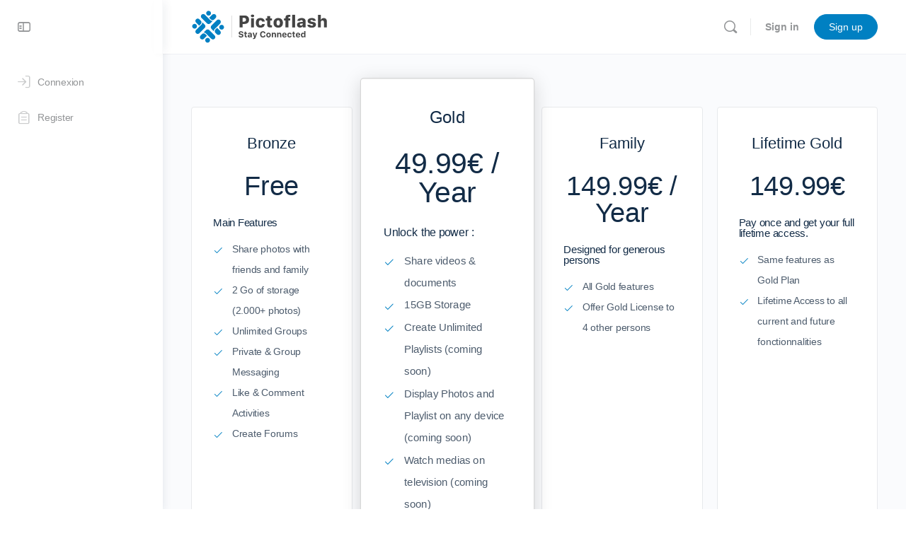

--- FILE ---
content_type: text/html; charset=UTF-8
request_url: https://app.pictoflash.com/en/plans/pricing/
body_size: 23999
content:
<!doctype html>
<html lang="en-US">
	<head>
		<meta charset="UTF-8">
		<link rel="profile" href="http://gmpg.org/xfn/11">
		<title>Create an account &#8211; PictoFlash</title>
<script type="text/html" id="tmpl-bb-link-preview">
<% if ( link_scrapping ) { %>
	<% if ( link_loading ) { %>
		<span class="bb-url-scrapper-loading bb-ajax-loader"><i class="bb-icon-l bb-icon-spinner animate-spin"></i>Loading preview...</span>
	<% } %>
	<% if ( link_success || link_error ) { %>
		<a title="Cancel Preview" href="#" id="bb-close-link-suggestion">Remove Preview</a>
		<div class="bb-link-preview-container">

			<% if ( link_images && link_images.length && link_success && ! link_error && '' !== link_image_index ) { %>
				<div id="bb-url-scrapper-img-holder">
					<div class="bb-link-preview-image">
						<div class="bb-link-preview-image-cover">
							<img src="<%= link_images[link_image_index] %>"/>
						</div>
						<div class="bb-link-preview-icons">
							<%
							if ( link_images.length > 1 ) { %>
								<a data-bp-tooltip-pos="up" data-bp-tooltip="Change image" href="#" class="icon-exchange toolbar-button bp-tooltip" id="icon-exchange"><i class="bb-icon-l bb-icon-exchange"></i></a>
							<% } %>
							<% if ( link_images.length ) { %>
								<a data-bp-tooltip-pos="up" data-bp-tooltip="Remove image" href="#" class="icon-image-slash toolbar-button bp-tooltip" id="bb-link-preview-remove-image"><i class="bb-icon-l bb-icon-image-slash"></i></a>
							<% } %>
							<a data-bp-tooltip-pos="up" data-bp-tooltip="Confirm" class="toolbar-button bp-tooltip" href="#" id="bb-link-preview-select-image">
								<i class="bb-icon-check bb-icon-l"></i>
							</a>
						</div>
					</div>
					<% if ( link_images.length > 1 ) { %>
						<div class="bb-url-thumb-nav">
							<button type="button" id="bb-url-prevPicButton"><span class="bb-icon-l bb-icon-angle-left"></span></button>
							<button type="button" id="bb-url-nextPicButton"><span class="bb-icon-l bb-icon-angle-right"></span></button>
							<div id="bb-url-scrapper-img-count">
								Image <%= link_image_index + 1 %>&nbsp;of&nbsp;<%= link_images.length %>
							</div>
						</div>
					<% } %>
				</div>
			<% } %>

			<% if ( link_success && ! link_error && link_url ) { %>
				<div class="bb-link-preview-info">
					<% var a = document.createElement('a');
						a.href = link_url;
						var hostname = a.hostname;
						var domainName = hostname.replace('www.', '' );
					%>

					<% if ( 'undefined' !== typeof link_title && link_title.trim() && link_description ) { %>
						<p class="bb-link-preview-link-name"><%= domainName %></p>
					<% } %>

					<% if ( link_success && ! link_error ) { %>
						<p class="bb-link-preview-title"><%= link_title %></p>
					<% } %>

					<% if ( link_success && ! link_error ) { %>
						<div class="bb-link-preview-excerpt"><p><%= link_description %></p></div>
					<% } %>
				</div>
			<% } %>
			<% if ( link_error && ! link_success ) { %>
				<div id="bb-url-error" class="bb-url-error"><%= link_error_msg %></div>
			<% } %>
		</div>
	<% } %>
<% } %>
</script>
<script type="text/html" id="tmpl-profile-card-popup">
	<div id="profile-card" class="bb-profile-card bb-popup-card" data-bp-item-id="" data-bp-item-component="members">

		<div class="skeleton-card">
			<div class="skeleton-card-body">
				<div class="skeleton-card-avatar bb-loading-bg"></div>
				<div class="skeleton-card-entity">
					<div class="skeleton-card-type bb-loading-bg"></div>
					<div class="skeleton-card-heading bb-loading-bg"></div>
					<div class="skeleton-card-meta bb-loading-bg"></div>
				</div>
			</div>
						<div class="skeleton-card-footer skeleton-footer-plain">
				<div class="skeleton-card-button bb-loading-bg"></div>
				<div class="skeleton-card-button bb-loading-bg"></div>
				<div class="skeleton-card-button bb-loading-bg"></div>
			</div>
		</div>

		<div class="bb-card-content">
			<div class="bb-card-body">
				<div class="bb-card-avatar">
					<span class="card-profile-status"></span>
					<img src="" alt="">
				</div>
				<div class="bb-card-entity">
					<div class="bb-card-profile-type"></div>
					<h4 class="bb-card-heading"></h4>
					<div class="bb-card-meta">
						<span class="card-meta-item card-meta-joined">Joined <span></span></span>
						<span class="card-meta-item card-meta-last-active"></span>
													<span class="card-meta-item card-meta-followers"></span>
												</div>
				</div>
			</div>
			<div class="bb-card-footer">
								<div class="bb-card-action bb-card-action-outline">
					<a href="" class="card-button card-button-profile">View Profile</a>
				</div>
			</div>
		</div>

	</div>
</script>
<script type="text/html" id="tmpl-group-card-popup">
	<div id="group-card" class="bb-group-card bb-popup-card" data-bp-item-id="" data-bp-item-component="groups">

		<div class="skeleton-card">
			<div class="skeleton-card-body">
				<div class="skeleton-card-avatar bb-loading-bg"></div>
				<div class="skeleton-card-entity">
					<div class="skeleton-card-heading bb-loading-bg"></div>
					<div class="skeleton-card-meta bb-loading-bg"></div>
				</div>
			</div>
						<div class="skeleton-card-footer skeleton-footer-plain">
				<div class="skeleton-card-button bb-loading-bg"></div>
				<div class="skeleton-card-button bb-loading-bg"></div>
			</div>
		</div>

		<div class="bb-card-content">
			<div class="bb-card-body">
				<div class="bb-card-avatar">
					<img src="" alt="">
				</div>
				<div class="bb-card-entity">
					<h4 class="bb-card-heading"></h4>
					<div class="bb-card-meta">
						<span class="card-meta-item card-meta-status"></span>
						<span class="card-meta-item card-meta-type"></span>
						<span class="card-meta-item card-meta-last-active"></span>
					</div>
					<div class="card-group-members">
						<span class="bs-group-members"></span>
					</div>
				</div>
			</div>
			<div class="bb-card-footer">
								<div class="bb-card-action bb-card-action-outline">
					<a href="" class="card-button card-button-group">View Group</a>
				</div>
			</div>
		</div>

	</div>
</script>
<meta name='robots' content='max-image-preview:large' />
<link rel="alternate" hreflang="fr" href="https://app.pictoflash.com/plans/pricing/" />
<link rel="alternate" hreflang="en" href="https://app.pictoflash.com/en/plans/pricing/" />
<link rel="alternate" hreflang="x-default" href="https://app.pictoflash.com/plans/pricing/" />
<link rel='dns-prefetch' href='//cdn.onesignal.com' />
<link rel='dns-prefetch' href='//assets.app.pictoflash.com' />
<link rel="alternate" type="application/rss+xml" title="PictoFlash &raquo; Feed" href="https://app.pictoflash.com/en/feed/" />
<link rel="alternate" type="application/rss+xml" title="PictoFlash &raquo; Comments Feed" href="https://app.pictoflash.com/en/comments/feed/" />
<link rel="alternate" title="oEmbed (JSON)" type="application/json+oembed" href="https://app.pictoflash.com/en/wp-json/oembed/1.0/embed?url=https%3A%2F%2Fapp.pictoflash.com%2Fen%2Fplans%2Fpricing%2F" />
<link rel="alternate" title="oEmbed (XML)" type="text/xml+oembed" href="https://app.pictoflash.com/en/wp-json/oembed/1.0/embed?url=https%3A%2F%2Fapp.pictoflash.com%2Fen%2Fplans%2Fpricing%2F&#038;format=xml" />
<style id='wp-img-auto-sizes-contain-inline-css' type='text/css'>
img:is([sizes=auto i],[sizes^="auto," i]){contain-intrinsic-size:3000px 1500px}
/*# sourceURL=wp-img-auto-sizes-contain-inline-css */
</style>

<link rel='stylesheet' id='mp-theme-css' href='https://assets.app.pictoflash.com/wp-content/plugins/memberpress/css/ui/theme.css?ver=1.11.20' type='text/css' media='all' />
<link rel='stylesheet' id='mp-plans-css-css' href='https://assets.app.pictoflash.com/wp-content/plugins/memberpress/css/plans.min.css?ver=1.11.20' type='text/css' media='all' />
<link rel='stylesheet' id='bp-nouveau-icons-map-css' href='https://assets.app.pictoflash.com/wp-content/plugins/buddyboss-platform/bp-templates/bp-nouveau/icons/css/icons-map.min.css?ver=2.17.0' type='text/css' media='all' />
<link rel='stylesheet' id='bp-nouveau-bb-icons-css' href='https://assets.app.pictoflash.com/wp-content/plugins/buddyboss-platform/bp-templates/bp-nouveau/icons/css/bb-icons.min.css?ver=1.0.8' type='text/css' media='all' />
<link rel='stylesheet' id='dashicons-css' href='https://assets.app.pictoflash.com/wp-includes/css/dashicons.min.css?ver=6.9' type='text/css' media='all' />
<link rel='stylesheet' id='bp-nouveau-css' href='https://assets.app.pictoflash.com/wp-content/plugins/buddyboss-platform/bp-templates/bp-nouveau/css/buddypress.min.css?ver=2.17.0' type='text/css' media='all' />
<style id='bp-nouveau-inline-css' type='text/css'>
.list-wrap .bs-group-cover a:before{ background:unset; }
body .bp-group-meta .group-type.bb-current-group-galerie {background-color:#81d742;}body .bp-group-meta .group-type.bb-current-group-galerie {color:#00681f;}
/*# sourceURL=bp-nouveau-inline-css */
</style>
<link rel='stylesheet' id='buddyboss_legacy-css' href='https://assets.app.pictoflash.com/wp-content/themes/buddyboss-theme/inc/plugins/buddyboss-menu-icons/vendor/kucrut/icon-picker/css/types/buddyboss_legacy.css?ver=1.0' type='text/css' media='all' />
<link rel='stylesheet' id='elusive-css' href='https://assets.app.pictoflash.com/wp-content/themes/buddyboss-theme/inc/plugins/buddyboss-menu-icons/vendor/kucrut/icon-picker/css/types/elusive.css?ver=2.0' type='text/css' media='all' />
<link rel='stylesheet' id='font-awesome-css' href='https://assets.app.pictoflash.com/wp-content/themes/buddyboss-theme/inc/plugins/buddyboss-menu-icons/vendor/kucrut/icon-picker/css/types/font-awesome.css?ver=4.7.0' type='text/css' media='all' />
<link rel='stylesheet' id='foundation-icons-css' href='https://assets.app.pictoflash.com/wp-content/themes/buddyboss-theme/inc/plugins/buddyboss-menu-icons/vendor/kucrut/icon-picker/css/types/foundation-icons.css?ver=3.0' type='text/css' media='all' />
<link rel='stylesheet' id='genericons-css' href='https://assets.app.pictoflash.com/wp-content/themes/buddyboss-theme/inc/plugins/buddyboss-menu-icons/vendor/kucrut/icon-picker/css/types/genericons.css?ver=3.4' type='text/css' media='all' />
<link rel='stylesheet' id='wp-block-library-css' href='https://assets.app.pictoflash.com/wp-includes/css/dist/block-library/style.min.css?ver=6.9' type='text/css' media='all' />
<style id='classic-theme-styles-inline-css' type='text/css'>
/*! This file is auto-generated */
.wp-block-button__link{color:#fff;background-color:#32373c;border-radius:9999px;box-shadow:none;text-decoration:none;padding:calc(.667em + 2px) calc(1.333em + 2px);font-size:1.125em}.wp-block-file__button{background:#32373c;color:#fff;text-decoration:none}
/*# sourceURL=/wp-includes/css/classic-themes.min.css */
</style>
<link rel='stylesheet' id='bb_theme_block-buddypanel-style-css-css' href='https://assets.app.pictoflash.com/wp-content/themes/buddyboss-theme/blocks/buddypanel/build/style-buddypanel.css?ver=0d3f6dc312fb857c6779' type='text/css' media='all' />
<style id='global-styles-inline-css' type='text/css'>
:root{--wp--preset--aspect-ratio--square: 1;--wp--preset--aspect-ratio--4-3: 4/3;--wp--preset--aspect-ratio--3-4: 3/4;--wp--preset--aspect-ratio--3-2: 3/2;--wp--preset--aspect-ratio--2-3: 2/3;--wp--preset--aspect-ratio--16-9: 16/9;--wp--preset--aspect-ratio--9-16: 9/16;--wp--preset--color--black: #000000;--wp--preset--color--cyan-bluish-gray: #abb8c3;--wp--preset--color--white: #ffffff;--wp--preset--color--pale-pink: #f78da7;--wp--preset--color--vivid-red: #cf2e2e;--wp--preset--color--luminous-vivid-orange: #ff6900;--wp--preset--color--luminous-vivid-amber: #fcb900;--wp--preset--color--light-green-cyan: #7bdcb5;--wp--preset--color--vivid-green-cyan: #00d084;--wp--preset--color--pale-cyan-blue: #8ed1fc;--wp--preset--color--vivid-cyan-blue: #0693e3;--wp--preset--color--vivid-purple: #9b51e0;--wp--preset--gradient--vivid-cyan-blue-to-vivid-purple: linear-gradient(135deg,rgb(6,147,227) 0%,rgb(155,81,224) 100%);--wp--preset--gradient--light-green-cyan-to-vivid-green-cyan: linear-gradient(135deg,rgb(122,220,180) 0%,rgb(0,208,130) 100%);--wp--preset--gradient--luminous-vivid-amber-to-luminous-vivid-orange: linear-gradient(135deg,rgb(252,185,0) 0%,rgb(255,105,0) 100%);--wp--preset--gradient--luminous-vivid-orange-to-vivid-red: linear-gradient(135deg,rgb(255,105,0) 0%,rgb(207,46,46) 100%);--wp--preset--gradient--very-light-gray-to-cyan-bluish-gray: linear-gradient(135deg,rgb(238,238,238) 0%,rgb(169,184,195) 100%);--wp--preset--gradient--cool-to-warm-spectrum: linear-gradient(135deg,rgb(74,234,220) 0%,rgb(151,120,209) 20%,rgb(207,42,186) 40%,rgb(238,44,130) 60%,rgb(251,105,98) 80%,rgb(254,248,76) 100%);--wp--preset--gradient--blush-light-purple: linear-gradient(135deg,rgb(255,206,236) 0%,rgb(152,150,240) 100%);--wp--preset--gradient--blush-bordeaux: linear-gradient(135deg,rgb(254,205,165) 0%,rgb(254,45,45) 50%,rgb(107,0,62) 100%);--wp--preset--gradient--luminous-dusk: linear-gradient(135deg,rgb(255,203,112) 0%,rgb(199,81,192) 50%,rgb(65,88,208) 100%);--wp--preset--gradient--pale-ocean: linear-gradient(135deg,rgb(255,245,203) 0%,rgb(182,227,212) 50%,rgb(51,167,181) 100%);--wp--preset--gradient--electric-grass: linear-gradient(135deg,rgb(202,248,128) 0%,rgb(113,206,126) 100%);--wp--preset--gradient--midnight: linear-gradient(135deg,rgb(2,3,129) 0%,rgb(40,116,252) 100%);--wp--preset--font-size--small: 13px;--wp--preset--font-size--medium: 20px;--wp--preset--font-size--large: 36px;--wp--preset--font-size--x-large: 42px;--wp--preset--spacing--20: 0.44rem;--wp--preset--spacing--30: 0.67rem;--wp--preset--spacing--40: 1rem;--wp--preset--spacing--50: 1.5rem;--wp--preset--spacing--60: 2.25rem;--wp--preset--spacing--70: 3.38rem;--wp--preset--spacing--80: 5.06rem;--wp--preset--shadow--natural: 6px 6px 9px rgba(0, 0, 0, 0.2);--wp--preset--shadow--deep: 12px 12px 50px rgba(0, 0, 0, 0.4);--wp--preset--shadow--sharp: 6px 6px 0px rgba(0, 0, 0, 0.2);--wp--preset--shadow--outlined: 6px 6px 0px -3px rgb(255, 255, 255), 6px 6px rgb(0, 0, 0);--wp--preset--shadow--crisp: 6px 6px 0px rgb(0, 0, 0);}:where(.is-layout-flex){gap: 0.5em;}:where(.is-layout-grid){gap: 0.5em;}body .is-layout-flex{display: flex;}.is-layout-flex{flex-wrap: wrap;align-items: center;}.is-layout-flex > :is(*, div){margin: 0;}body .is-layout-grid{display: grid;}.is-layout-grid > :is(*, div){margin: 0;}:where(.wp-block-columns.is-layout-flex){gap: 2em;}:where(.wp-block-columns.is-layout-grid){gap: 2em;}:where(.wp-block-post-template.is-layout-flex){gap: 1.25em;}:where(.wp-block-post-template.is-layout-grid){gap: 1.25em;}.has-black-color{color: var(--wp--preset--color--black) !important;}.has-cyan-bluish-gray-color{color: var(--wp--preset--color--cyan-bluish-gray) !important;}.has-white-color{color: var(--wp--preset--color--white) !important;}.has-pale-pink-color{color: var(--wp--preset--color--pale-pink) !important;}.has-vivid-red-color{color: var(--wp--preset--color--vivid-red) !important;}.has-luminous-vivid-orange-color{color: var(--wp--preset--color--luminous-vivid-orange) !important;}.has-luminous-vivid-amber-color{color: var(--wp--preset--color--luminous-vivid-amber) !important;}.has-light-green-cyan-color{color: var(--wp--preset--color--light-green-cyan) !important;}.has-vivid-green-cyan-color{color: var(--wp--preset--color--vivid-green-cyan) !important;}.has-pale-cyan-blue-color{color: var(--wp--preset--color--pale-cyan-blue) !important;}.has-vivid-cyan-blue-color{color: var(--wp--preset--color--vivid-cyan-blue) !important;}.has-vivid-purple-color{color: var(--wp--preset--color--vivid-purple) !important;}.has-black-background-color{background-color: var(--wp--preset--color--black) !important;}.has-cyan-bluish-gray-background-color{background-color: var(--wp--preset--color--cyan-bluish-gray) !important;}.has-white-background-color{background-color: var(--wp--preset--color--white) !important;}.has-pale-pink-background-color{background-color: var(--wp--preset--color--pale-pink) !important;}.has-vivid-red-background-color{background-color: var(--wp--preset--color--vivid-red) !important;}.has-luminous-vivid-orange-background-color{background-color: var(--wp--preset--color--luminous-vivid-orange) !important;}.has-luminous-vivid-amber-background-color{background-color: var(--wp--preset--color--luminous-vivid-amber) !important;}.has-light-green-cyan-background-color{background-color: var(--wp--preset--color--light-green-cyan) !important;}.has-vivid-green-cyan-background-color{background-color: var(--wp--preset--color--vivid-green-cyan) !important;}.has-pale-cyan-blue-background-color{background-color: var(--wp--preset--color--pale-cyan-blue) !important;}.has-vivid-cyan-blue-background-color{background-color: var(--wp--preset--color--vivid-cyan-blue) !important;}.has-vivid-purple-background-color{background-color: var(--wp--preset--color--vivid-purple) !important;}.has-black-border-color{border-color: var(--wp--preset--color--black) !important;}.has-cyan-bluish-gray-border-color{border-color: var(--wp--preset--color--cyan-bluish-gray) !important;}.has-white-border-color{border-color: var(--wp--preset--color--white) !important;}.has-pale-pink-border-color{border-color: var(--wp--preset--color--pale-pink) !important;}.has-vivid-red-border-color{border-color: var(--wp--preset--color--vivid-red) !important;}.has-luminous-vivid-orange-border-color{border-color: var(--wp--preset--color--luminous-vivid-orange) !important;}.has-luminous-vivid-amber-border-color{border-color: var(--wp--preset--color--luminous-vivid-amber) !important;}.has-light-green-cyan-border-color{border-color: var(--wp--preset--color--light-green-cyan) !important;}.has-vivid-green-cyan-border-color{border-color: var(--wp--preset--color--vivid-green-cyan) !important;}.has-pale-cyan-blue-border-color{border-color: var(--wp--preset--color--pale-cyan-blue) !important;}.has-vivid-cyan-blue-border-color{border-color: var(--wp--preset--color--vivid-cyan-blue) !important;}.has-vivid-purple-border-color{border-color: var(--wp--preset--color--vivid-purple) !important;}.has-vivid-cyan-blue-to-vivid-purple-gradient-background{background: var(--wp--preset--gradient--vivid-cyan-blue-to-vivid-purple) !important;}.has-light-green-cyan-to-vivid-green-cyan-gradient-background{background: var(--wp--preset--gradient--light-green-cyan-to-vivid-green-cyan) !important;}.has-luminous-vivid-amber-to-luminous-vivid-orange-gradient-background{background: var(--wp--preset--gradient--luminous-vivid-amber-to-luminous-vivid-orange) !important;}.has-luminous-vivid-orange-to-vivid-red-gradient-background{background: var(--wp--preset--gradient--luminous-vivid-orange-to-vivid-red) !important;}.has-very-light-gray-to-cyan-bluish-gray-gradient-background{background: var(--wp--preset--gradient--very-light-gray-to-cyan-bluish-gray) !important;}.has-cool-to-warm-spectrum-gradient-background{background: var(--wp--preset--gradient--cool-to-warm-spectrum) !important;}.has-blush-light-purple-gradient-background{background: var(--wp--preset--gradient--blush-light-purple) !important;}.has-blush-bordeaux-gradient-background{background: var(--wp--preset--gradient--blush-bordeaux) !important;}.has-luminous-dusk-gradient-background{background: var(--wp--preset--gradient--luminous-dusk) !important;}.has-pale-ocean-gradient-background{background: var(--wp--preset--gradient--pale-ocean) !important;}.has-electric-grass-gradient-background{background: var(--wp--preset--gradient--electric-grass) !important;}.has-midnight-gradient-background{background: var(--wp--preset--gradient--midnight) !important;}.has-small-font-size{font-size: var(--wp--preset--font-size--small) !important;}.has-medium-font-size{font-size: var(--wp--preset--font-size--medium) !important;}.has-large-font-size{font-size: var(--wp--preset--font-size--large) !important;}.has-x-large-font-size{font-size: var(--wp--preset--font-size--x-large) !important;}
:where(.wp-block-post-template.is-layout-flex){gap: 1.25em;}:where(.wp-block-post-template.is-layout-grid){gap: 1.25em;}
:where(.wp-block-term-template.is-layout-flex){gap: 1.25em;}:where(.wp-block-term-template.is-layout-grid){gap: 1.25em;}
:where(.wp-block-columns.is-layout-flex){gap: 2em;}:where(.wp-block-columns.is-layout-grid){gap: 2em;}
:root :where(.wp-block-pullquote){font-size: 1.5em;line-height: 1.6;}
/*# sourceURL=global-styles-inline-css */
</style>
<link rel='stylesheet' id='bb-pro-enqueue-scripts-css' href='https://assets.app.pictoflash.com/wp-content/plugins/buddyboss-platform-pro/assets/css/index.min.css?ver=2.12.0' type='text/css' media='all' />
<link rel='stylesheet' id='bb-access-control-css' href='https://assets.app.pictoflash.com/wp-content/plugins/buddyboss-platform-pro/includes/access-control/assets/css/bb-access-control.min.css?ver=2.12.0' type='text/css' media='all' />
<link rel='stylesheet' id='bb-polls-style-css' href='https://assets.app.pictoflash.com/wp-content/plugins/buddyboss-platform-pro/includes/polls/assets/css/bb-polls.min.css?ver=2.12.0' type='text/css' media='all' />
<link rel='stylesheet' id='bb-schedule-posts-css' href='https://assets.app.pictoflash.com/wp-content/plugins/buddyboss-platform-pro/includes/schedule-posts/assets/css/bb-schedule-posts.min.css?ver=2.12.0' type='text/css' media='all' />
<link rel='stylesheet' id='bb-activity-post-feature-image-css' href='https://assets.app.pictoflash.com/wp-content/plugins/buddyboss-platform-pro/includes/platform-settings/activity/post-feature-image/assets/css/bb-activity-post-feature-image.min.css?ver=2.12.0' type='text/css' media='all' />
<link rel='stylesheet' id='bb-cropper-css-css' href='https://assets.app.pictoflash.com/wp-content/plugins/buddyboss-platform/bp-core/css/vendor/cropper.min.css?ver=2.17.0' type='text/css' media='all' />
<link rel='stylesheet' id='bb-meprlms-frontend-css' href='https://assets.app.pictoflash.com/wp-content/plugins/buddyboss-platform-pro/includes/integrations/meprlms/assets/css/meprlms-frontend.min.css?ver=2.17.0' type='text/css' media='all' />
<link rel='stylesheet' id='bb-tutorlms-admin-css' href='https://assets.app.pictoflash.com/wp-content/plugins/buddyboss-platform-pro/includes/integrations/tutorlms/assets/css/bb-tutorlms-admin.min.css?ver=2.17.0' type='text/css' media='all' />
<link rel='stylesheet' id='bp-mentions-css-css' href='https://assets.app.pictoflash.com/wp-content/plugins/buddyboss-platform/bp-core/css/mentions.min.css?ver=2.17.0' type='text/css' media='all' />
<link rel='stylesheet' id='pf-group-invite-link-css' href='https://assets.app.pictoflash.com/wp-content/plugins/pf-group-invite-link/assets/pf-group-invite-link.css?ver=0.0.5' type='text/css' media='all' />
<link rel='stylesheet' id='wpml-legacy-horizontal-list-0-css' href='https://assets.app.pictoflash.com/wp-content/plugins/sitepress-multilingual-cms/templates/language-switchers/legacy-list-horizontal/style.min.css?ver=1' type='text/css' media='all' />
<style id='wpml-legacy-horizontal-list-0-inline-css' type='text/css'>
.wpml-ls-statics-footer a, .wpml-ls-statics-footer .wpml-ls-sub-menu a, .wpml-ls-statics-footer .wpml-ls-sub-menu a:link, .wpml-ls-statics-footer li:not(.wpml-ls-current-language) .wpml-ls-link, .wpml-ls-statics-footer li:not(.wpml-ls-current-language) .wpml-ls-link:link {color:#444444;background-color:#ffffff;}.wpml-ls-statics-footer .wpml-ls-sub-menu a:hover,.wpml-ls-statics-footer .wpml-ls-sub-menu a:focus, .wpml-ls-statics-footer .wpml-ls-sub-menu a:link:hover, .wpml-ls-statics-footer .wpml-ls-sub-menu a:link:focus {color:#000000;background-color:#eeeeee;}.wpml-ls-statics-footer .wpml-ls-current-language > a {color:#444444;background-color:#ffffff;}.wpml-ls-statics-footer .wpml-ls-current-language:hover>a, .wpml-ls-statics-footer .wpml-ls-current-language>a:focus {color:#000000;background-color:#eeeeee;}
/*# sourceURL=wpml-legacy-horizontal-list-0-inline-css */
</style>
<link rel='stylesheet' id='redux-extendify-styles-css' href='https://assets.app.pictoflash.com/wp-content/themes/buddyboss-theme/inc/admin/framework/redux-core/assets/css/extendify-utilities.css?ver=4.4.11' type='text/css' media='all' />
<link rel='stylesheet' id='buddyboss-theme-fonts-css' href='https://assets.app.pictoflash.com/wp-content/themes/buddyboss-theme/assets/fonts/fonts.css?ver=2.16.1' type='text/css' media='all' />
<link rel='stylesheet' id='bp-zoom-css' href='https://assets.app.pictoflash.com/wp-content/plugins/buddyboss-platform-pro/includes/integrations/zoom/assets/css/bp-zoom.min.css?ver=2.12.0' type='text/css' media='all' />
<link rel='stylesheet' id='buddyboss-theme-magnific-popup-css-css' href='https://assets.app.pictoflash.com/wp-content/themes/buddyboss-theme/assets/css/vendors/magnific-popup.min.css?ver=2.16.1' type='text/css' media='all' />
<link rel='stylesheet' id='buddyboss-theme-select2-css-css' href='https://assets.app.pictoflash.com/wp-content/themes/buddyboss-theme/assets/css/vendors/select2.min.css?ver=2.16.1' type='text/css' media='all' />
<link rel='stylesheet' id='buddyboss-theme-css-css' href='https://assets.app.pictoflash.com/wp-content/themes/buddyboss-theme/assets/css/theme.min.css?ver=2.16.1' type='text/css' media='all' />
<link rel='stylesheet' id='buddyboss-theme-template-css' href='https://assets.app.pictoflash.com/wp-content/themes/buddyboss-theme/assets/css/template-v2.min.css?ver=2.16.1' type='text/css' media='all' />
<link rel='stylesheet' id='buddyboss-theme-buddypress-css' href='https://assets.app.pictoflash.com/wp-content/themes/buddyboss-theme/assets/css/buddypress.min.css?ver=2.16.1' type='text/css' media='all' />
<link rel='stylesheet' id='buddyboss-theme-forums-css' href='https://assets.app.pictoflash.com/wp-content/themes/buddyboss-theme/assets/css/bbpress.min.css?ver=2.16.1' type='text/css' media='all' />
<link rel='stylesheet' id='buddyboss-theme-elementor-css' href='https://assets.app.pictoflash.com/wp-content/themes/buddyboss-theme/assets/css/elementor.min.css?ver=2.16.1' type='text/css' media='all' />
<link rel='stylesheet' id='buddyboss-theme-memberpress-css' href='https://assets.app.pictoflash.com/wp-content/themes/buddyboss-theme/assets/css/memberpress.min.css?ver=2.16.1' type='text/css' media='all' />
<link rel='stylesheet' id='bb-pro-onesignal-css-css' href='https://assets.app.pictoflash.com/wp-content/plugins/buddyboss-platform-pro/includes/integrations/onesignal/assets/css/bb-onesignal.min.css?ver=2.12.0' type='text/css' media='all' />
<link rel='stylesheet' id='buddyboss-child-css-css' href='https://assets.app.pictoflash.com/wp-content/themes/buddyboss-theme-child/assets/css/custom.css?ver=1.0.0' type='text/css' media='all' />
<script type="text/javascript">
            window._bbssoDOMReady = function (callback) {
                if ( document.readyState === "complete" || document.readyState === "interactive" ) {
                    callback();
                } else {
                    document.addEventListener( "DOMContentLoaded", callback );
                }
            };
            </script><script type="text/javascript" id="wpml-cookie-js-extra">
/* <![CDATA[ */
var wpml_cookies = {"wp-wpml_current_language":{"value":"en","expires":1,"path":"/"}};
var wpml_cookies = {"wp-wpml_current_language":{"value":"en","expires":1,"path":"/"}};
//# sourceURL=wpml-cookie-js-extra
/* ]]> */
</script>
<script type="text/javascript" src="https://assets.app.pictoflash.com/wp-content/plugins/sitepress-multilingual-cms/res/js/cookies/language-cookie.js?ver=486900" id="wpml-cookie-js" defer="defer" data-wp-strategy="defer"></script>
<script type="text/javascript" id="bb-twemoji-js-extra">
/* <![CDATA[ */
var bbemojiSettings = {"baseUrl":"https://s.w.org/images/core/emoji/14.0.0/72x72/","ext":".png","svgUrl":"https://s.w.org/images/core/emoji/14.0.0/svg/","svgExt":".svg"};
//# sourceURL=bb-twemoji-js-extra
/* ]]> */
</script>
<script type="text/javascript" src="https://assets.app.pictoflash.com/wp-includes/js/twemoji.min.js?ver=2.17.0" id="bb-twemoji-js"></script>
<script type="text/javascript" src="https://assets.app.pictoflash.com/wp-content/plugins/buddyboss-platform/bp-core/js/bb-emoji-loader.min.js?ver=2.17.0" id="bb-emoji-loader-js"></script>
<script type="text/javascript" src="https://assets.app.pictoflash.com/wp-includes/js/jquery/jquery.min.js?ver=3.7.1" id="jquery-core-js"></script>
<script type="text/javascript" src="https://assets.app.pictoflash.com/wp-includes/js/jquery/jquery-migrate.min.js?ver=3.4.1" id="jquery-migrate-js"></script>
<script type="text/javascript" id="bb-reaction-js-extra">
/* <![CDATA[ */
var bbReactionVars = {"ajax_url":"https://app.pictoflash.com/wp-admin/admin-ajax.php"};
//# sourceURL=bb-reaction-js-extra
/* ]]> */
</script>
<script type="text/javascript" src="https://assets.app.pictoflash.com/wp-content/plugins/buddyboss-platform-pro/includes/reactions/assets/js/bb-reaction.min.js?ver=2.12.0" id="bb-reaction-js"></script>
<script type="text/javascript" src="https://assets.app.pictoflash.com/wp-content/plugins/buddyboss-platform/bp-core/js/widget-members.min.js?ver=2.17.0" id="bp-widget-members-js"></script>
<script type="text/javascript" src="https://assets.app.pictoflash.com/wp-content/plugins/buddyboss-platform/bp-core/js/jquery-query.min.js?ver=2.17.0" id="bp-jquery-query-js"></script>
<script type="text/javascript" src="https://assets.app.pictoflash.com/wp-content/plugins/buddyboss-platform/bp-core/js/vendor/jquery-cookie.min.js?ver=2.17.0" id="bp-jquery-cookie-js"></script>
<script type="text/javascript" src="https://assets.app.pictoflash.com/wp-content/plugins/buddyboss-platform/bp-core/js/vendor/jquery-scroll-to.min.js?ver=2.17.0" id="bp-jquery-scroll-to-js"></script>
<script type="text/javascript" id="bp-media-dropzone-js-extra">
/* <![CDATA[ */
var bp_media_dropzone = {"dictDefaultMessage":"Drop files here to upload","dictFallbackMessage":"Your browser does not support drag'n'drop file uploads.","dictFallbackText":"Please use the fallback form below to upload your files like in the olden days.","dictFileTooBig":"Sorry, file size is too big ({{filesize}} MB). Max file size limit: {{maxFilesize}} MB.","dictInvalidFileType":"You can't upload files of this type.","dictResponseError":"Server responded with {{statusCode}} code.","dictCancelUpload":"Cancel upload","dictUploadCanceled":"Upload canceled.","dictCancelUploadConfirmation":"Are you sure you want to cancel this upload?","dictRemoveFile":"Remove file","dictMaxFilesExceeded":"You cannot upload more than 10 files at a time."};
//# sourceURL=bp-media-dropzone-js-extra
/* ]]> */
</script>
<script type="text/javascript" src="https://assets.app.pictoflash.com/wp-content/plugins/buddyboss-platform/bp-core/js/vendor/dropzone.min.js?ver=2.17.0" id="bp-media-dropzone-js"></script>
<script type="text/javascript" src="https://assets.app.pictoflash.com/wp-content/plugins/buddyboss-platform-pro/includes/integrations/meprlms/assets/js/bb-meprlms-frontend.min.js?ver=2.17.0" id="bb-meprlms-frontend-js"></script>
<script type="text/javascript" id="bb-tutorlms-admin-js-extra">
/* <![CDATA[ */
var bbTutorLMSVars = {"ajax_url":"https://app.pictoflash.com/wp-admin/admin-ajax.php","select_course_placeholder":"Start typing a course name to associate with this group."};
//# sourceURL=bb-tutorlms-admin-js-extra
/* ]]> */
</script>
<script type="text/javascript" src="https://assets.app.pictoflash.com/wp-content/plugins/buddyboss-platform-pro/includes/integrations/tutorlms/assets/js/bb-tutorlms-admin.min.js?ver=2.17.0" id="bb-tutorlms-admin-js"></script>
<script type="text/javascript" src="https://assets.app.pictoflash.com/wp-content/plugins/buddyboss-platform/bp-core/js/vendor/magnific-popup.js?ver=2.17.0" id="bp-nouveau-magnific-popup-js"></script>
<script type="text/javascript" src="https://assets.app.pictoflash.com/wp-content/plugins/buddyboss-platform/bp-core/js/vendor/exif.js?ver=2.17.0" id="bp-exif-js"></script>
<script type="text/javascript" src="https://assets.app.pictoflash.com/wp-content/plugins/buddyboss-platform/bp-groups/js/widget-groups.min.js?ver=2.17.0" id="groups_widget_groups_list-js-js"></script>
<script type="text/javascript" src="https://assets.app.pictoflash.com/wp-content/plugins/buddyboss-platform/bp-friends/js/widget-friends.min.js?ver=2.17.0" id="bp_core_widget_friends-js-js"></script>
<script type="text/javascript" src="https://assets.app.pictoflash.com/wp-content/plugins/pf-group-invite-link/assets/common.js?ver=0.0.5" id="pf-group-invite-common-js"></script>
<script type="text/javascript" src="https://assets.app.pictoflash.com/wp-content/themes/buddyboss-theme-child/assets/js/custom.js?ver=1.0.0" id="buddyboss-child-js-js"></script>
<link rel="https://api.w.org/" href="https://app.pictoflash.com/en/wp-json/" /><link rel="EditURI" type="application/rsd+xml" title="RSD" href="https://app.pictoflash.com/xmlrpc.php?rsd" />
<meta name="generator" content="WordPress 6.9" />
<link rel="canonical" href="https://app.pictoflash.com/en/plans/pricing/" />
<link rel='shortlink' href='https://app.pictoflash.com/en/?p=80' />
<meta name="generator" content="WPML ver:4.8.6 stt:1,4;" />

	<script>var ajaxurl = 'https://app.pictoflash.com/wp-admin/admin-ajax.php?lang=en&bpml_filter=true';</script>

	<meta name="generator" content="Redux 4.4.11" /><meta name="viewport" content="width=device-width, initial-scale=1.0, maximum-scale=3.0, user-scalable=1" /><meta name="generator" content="Elementor 3.34.1; features: additional_custom_breakpoints; settings: css_print_method-external, google_font-enabled, font_display-auto">
			<style>
				.e-con.e-parent:nth-of-type(n+4):not(.e-lazyloaded):not(.e-no-lazyload),
				.e-con.e-parent:nth-of-type(n+4):not(.e-lazyloaded):not(.e-no-lazyload) * {
					background-image: none !important;
				}
				@media screen and (max-height: 1024px) {
					.e-con.e-parent:nth-of-type(n+3):not(.e-lazyloaded):not(.e-no-lazyload),
					.e-con.e-parent:nth-of-type(n+3):not(.e-lazyloaded):not(.e-no-lazyload) * {
						background-image: none !important;
					}
				}
				@media screen and (max-height: 640px) {
					.e-con.e-parent:nth-of-type(n+2):not(.e-lazyloaded):not(.e-no-lazyload),
					.e-con.e-parent:nth-of-type(n+2):not(.e-lazyloaded):not(.e-no-lazyload) * {
						background-image: none !important;
					}
				}
			</style>
			<link rel="icon" href="https://app.pictoflash.com/wp-content/uploads/2020/10/cropped-pictoflash-site-icon-512-32x32.png" sizes="32x32" />
<link rel="icon" href="https://app.pictoflash.com/wp-content/uploads/2020/10/cropped-pictoflash-site-icon-512-192x192.png" sizes="192x192" />
<link rel="apple-touch-icon" href="https://app.pictoflash.com/wp-content/uploads/2020/10/cropped-pictoflash-site-icon-512-180x180.png" />
<meta name="msapplication-TileImage" content="https://app.pictoflash.com/wp-content/uploads/2020/10/cropped-pictoflash-site-icon-512-270x270.png" />
<style id="buddyboss_theme-style">:root{--bb-primary-color:#0080c2;--bb-primary-color-rgb:0, 128, 194;--bb-body-background-color:#FAFBFD;--bb-body-background-color-rgb:250, 251, 253;--bb-content-background-color:#FFFFFF;--bb-content-alternate-background-color:#FBFBFC;--bb-content-border-color:#E7E9EC;--bb-content-border-color-rgb:231, 233, 236;--bb-cover-image-background-color:#e2e9ef;--bb-headings-color:#122B46;--bb-headings-color-rgb:18, 43, 70;--bb-body-text-color:#4D5C6D;--bb-body-text-color-rgb:77, 92, 109;--bb-alternate-text-color:#A3A5A9;--bb-alternate-text-color-rgb:163, 165, 169;--bb-primary-button-background-regular:#0080c2;--bb-primary-button-background-hover:#004a72;--bb-primary-button-border-regular:#0080c2;--bb-primary-button-border-hover:#004a72;--bb-primary-button-text-regular:#ffffff;--bb-primary-button-text-regular-rgb:255, 255, 255;--bb-primary-button-text-hover:#ffffff;--bb-primary-button-text-hover-rgb:255, 255, 255;--bb-secondary-button-background-regular:#F2F4F5;--bb-secondary-button-background-hover:#004a72;--bb-secondary-button-border-regular:#F2F4F5;--bb-secondary-button-border-hover:#004a72;--bb-secondary-button-text-regular:#1E2132;--bb-secondary-button-text-hover:#FFFFFF;--bb-header-background:#ffffff;--bb-header-alternate-background:#F2F4F5;--bb-header-links:#939597;--bb-header-links-hover:#0080c2;--bb-header-mobile-logo-size:193px;--bb-header-height:76px;--bb-sidenav-background:#ffffff;--bb-sidenav-text-regular:#939597;--bb-sidenav-text-hover:#939597;--bb-sidenav-text-active:#ffffff;--bb-sidenav-menu-background-color-regular:#ffffff;--bb-sidenav-menu-background-color-hover:#F2F4F5;--bb-sidenav-menu-background-color-active:#0080c2;--bb-sidenav-count-text-color-regular:#939597;--bb-sidenav-count-text-color-hover:#ffffff;--bb-sidenav-count-text-color-active:#0080c2;--bb-sidenav-count-background-color-regular:#F2F4F5;--bb-sidenav-count-background-color-hover:#0080c2;--bb-sidenav-count-background-color-active:#ffffff;--bb-footer-background:#ffffff;--bb-footer-widget-background:#ffffff;--bb-footer-text-color:#5A5A5A;--bb-footer-menu-link-color-regular:#5A5A5A;--bb-footer-menu-link-color-hover:#0080c2;--bb-footer-menu-link-color-active:#1E2132;--bb-admin-screen-bgr-color:#FAFBFD;--bb-admin-screen-txt-color:#122B46;--bb-login-register-link-color-regular:#5A5A5A;--bb-login-register-link-color-hover:#004a72;--bb-login-register-button-background-color-regular:#0080c2;--bb-login-register-button-background-color-hover:#004a72;--bb-login-register-button-border-color-regular:#0080c2;--bb-login-register-button-border-color-hover:#004a72;--bb-login-register-button-text-color-regular:#FFFFFF;--bb-login-register-button-text-color-hover:#FFFFFF;--bb-label-background-color:#D7DFFF;--bb-label-text-color:#0080c2;--bb-tooltip-background:#122b46;--bb-tooltip-background-rgb:18, 43, 70;--bb-tooltip-color:#ffffff;--bb-default-notice-color:#0080c2;--bb-default-notice-color-rgb:0, 128, 194;--bb-success-color:#1CD991;--bb-success-color-rgb:28, 217, 145;--bb-warning-color:#f7ba45;--bb-warning-color-rgb:247, 186, 69;--bb-danger-color:#EF3E46;--bb-danger-color-rgb:239, 62, 70;--bb-login-custom-heading-color:#000000;--bb-button-radius:100px;--bb-block-radius:10px;--bb-option-radius:5px;--bb-block-radius-inner:6px;--bb-input-radius:6px;--bb-label-type-radius:6px;--bb-checkbox-radius:5.4px;--bb-primary-button-focus-shadow:0px 0px 1px 2px rgba(0, 0, 0, 0.05), inset 0px 0px 0px 2px rgba(0, 0, 0, 0.08);--bb-secondary-button-focus-shadow:0px 0px 1px 2px rgba(0, 0, 0, 0.05), inset 0px 0px 0px 2px rgba(0, 0, 0, 0.08);--bb-outline-button-focus-shadow:0px 0px 1px 2px rgba(0, 0, 0, 0.05), inset 0px 0px 0px 2px rgba(0, 0, 0, 0.08);--bb-input-focus-shadow:0px 0px 0px 2px rgba(var(--bb-primary-color-rgb), 0.1);--bb-input-focus-border-color:var(--bb-primary-color);--bb-widget-title-text-transform:none;}.bb-style-primary-bgr-color {background-color:#0080c2;}.bb-style-border-radius {border-radius:100px;}#site-logo .site-title img {max-height:inherit;}.site-header-container .site-branding {min-width:193px;}#site-logo .site-title .bb-logo img,#site-logo .site-title img.bb-logo,.buddypanel .site-title img {width:193px;}.site-title img.bb-mobile-logo {width:193px;}.footer-logo img {max-width:152px;}.site-header-container #site-logo .bb-logo img,.site-header-container #site-logo .site-title img.bb-logo,.site-title img.bb-mobile-logo {max-height:76px}.sticky-header .site-content,body.buddypress.sticky-header .site-content,.bb-buddypanel.sticky-header .site-content,.single-sfwd-quiz.bb-buddypanel.sticky-header .site-content,.single-sfwd-lessons.bb-buddypanel.sticky-header .site-content,.single-sfwd-topic.bb-buddypanel.sticky-header .site-content {padding-top:76px}.site-header .site-header-container,.header-search-wrap,.header-search-wrap input.search-field,.header-search-wrap form.search-form {height:76px;}.sticky-header .bp-feedback.bp-sitewide-notice {top:76px;}@media screen and (max-width:767px) {.bb-mobile-header {height:76px;}#learndash-content .lms-topic-sidebar-wrapper .lms-topic-sidebar-data,.lifter-topic-sidebar-wrapper .lifter-topic-sidebar-data {height:calc(90vh - 76px);}}[data-balloon]:after,[data-bp-tooltip]:after {background-color:rgba( 18,43,70,1 );box-shadow:none;}[data-balloon]:before,[data-bp-tooltip]:before {background:no-repeat url("data:image/svg+xml;charset=utf-8,%3Csvg%20xmlns%3D%22http://www.w3.org/2000/svg%22%20width%3D%2236px%22%20height%3D%2212px%22%3E%3Cpath%20fill%3D%22rgba( 18,43,70,1 )%22%20transform%3D%22rotate(0)%22%20d%3D%22M2.658,0.000%20C-13.615,0.000%2050.938,0.000%2034.662,0.000%20C28.662,0.000%2023.035,12.002%2018.660,12.002%20C14.285,12.002%208.594,0.000%202.658,0.000%20Z%22/%3E%3C/svg%3E");background-size:100% auto;}[data-bp-tooltip][data-bp-tooltip-pos="right"]:before,[data-balloon][data-balloon-pos='right']:before {background:no-repeat url("data:image/svg+xml;charset=utf-8,%3Csvg%20xmlns%3D%22http://www.w3.org/2000/svg%22%20width%3D%2212px%22%20height%3D%2236px%22%3E%3Cpath%20fill%3D%22rgba( 18,43,70,1 )%22%20transform%3D%22rotate(90 6 6)%22%20d%3D%22M2.658,0.000%20C-13.615,0.000%2050.938,0.000%2034.662,0.000%20C28.662,0.000%2023.035,12.002%2018.660,12.002%20C14.285,12.002%208.594,0.000%202.658,0.000%20Z%22/%3E%3C/svg%3E");background-size:100% auto;}[data-bp-tooltip][data-bp-tooltip-pos="left"]:before,[data-balloon][data-balloon-pos='left']:before {background:no-repeat url("data:image/svg+xml;charset=utf-8,%3Csvg%20xmlns%3D%22http://www.w3.org/2000/svg%22%20width%3D%2212px%22%20height%3D%2236px%22%3E%3Cpath%20fill%3D%22rgba( 18,43,70,1 )%22%20transform%3D%22rotate(-90 18 18)%22%20d%3D%22M2.658,0.000%20C-13.615,0.000%2050.938,0.000%2034.662,0.000%20C28.662,0.000%2023.035,12.002%2018.660,12.002%20C14.285,12.002%208.594,0.000%202.658,0.000%20Z%22/%3E%3C/svg%3E");background-size:100% auto;}[data-bp-tooltip][data-bp-tooltip-pos="down-left"]:before,[data-bp-tooltip][data-bp-tooltip-pos="down"]:before,[data-balloon][data-balloon-pos='down']:before {background:no-repeat url("data:image/svg+xml;charset=utf-8,%3Csvg%20xmlns%3D%22http://www.w3.org/2000/svg%22%20width%3D%2236px%22%20height%3D%2212px%22%3E%3Cpath%20fill%3D%22rgba( 18,43,70,1 )%22%20transform%3D%22rotate(180 18 6)%22%20d%3D%22M2.658,0.000%20C-13.615,0.000%2050.938,0.000%2034.662,0.000%20C28.662,0.000%2023.035,12.002%2018.660,12.002%20C14.285,12.002%208.594,0.000%202.658,0.000%20Z%22/%3E%3C/svg%3E");background-size:100% auto;}</style>
            <style id="buddyboss_theme-bp-style">
                #buddypress #header-cover-image.has-default,#buddypress #header-cover-image.has-default .guillotine-window img,.bs-group-cover.has-default a {background-color:#e2e9ef;}.login-split {background-image:url(https://app.pictoflash.com/wp-content/uploads/2022/03/202203-tomoko-uji-Zb4OwWU-5MA-unsplash.jpg);background-size:cover;background-position:50% 50%;}body.buddypress.register .register-section-logo img,body.buddypress.activation .activate-section-logo img {width:230px;}
            </style>
            
            <style id="buddyboss_theme-forums-style">
                .bbpress .widget_display_forums > ul.bb-sidebar-forums > li a:before {border-color:#bf9f52;}.bbpress .widget_display_forums > ul.bb-sidebar-forums > li a:before {background-color:rgba( 191,159,82,0.5 );}
            </style>
            
		<style id="buddyboss_theme-custom-style">

		a.bb-close-panel i {top:21px;}
		</style>
		<style>.language-switcher{position: relative; background: #fafbfd70; padding: 10px;}
#language-switcher{margin: 0;}
.nopadding{padding: 0 !important;};</style>
	</head>

	<body class="bp-nouveau wp-singular memberpressgroup-template memberpressgroup-template-page-fullwidth-content memberpressgroup-template-page-fullwidth-content-php single single-memberpressgroup postid-80 wp-theme-buddyboss-theme wp-child-theme-buddyboss-theme-child bb-reactions-mode buddyboss-theme bb-template-v2 bb-buddypanel bb-buddypanel-left buddypanel-open buddypanel-logo-off bb-custom-typo full-fi-invert  header-style-1  menu-style-standard sticky-header bp-search elementor-default elementor-kit-15489 no-js">

        
		<aside class="buddypanel buddypanel--toggle-on">
			<header class="panel-head">
			<a href="#" class="bb-toggle-panel">
				<i class="bb-icon-l bb-icon-sidebar"></i>
				<span class="screen-reader-text">Toggle Side Panel</span>
			</a>
		</header>
				<div class="buddypanel-site-icon buddypanel_off_open_site_icon">
			<a href="https://app.pictoflash.com/en/" class="buddypanel-site-icon-link">
				<img src="https://app.pictoflash.com/wp-content/uploads/2020/10/cropped-pictoflash-site-icon-512-150x150.png" class="buddypanel-site-icon-src" alt="Site Icon"/>
			</a>
		</div>
			<div class="side-panel-inner">
		<div class="side-panel-menu-container">
			<ul id="buddypanel-menu" class="buddypanel-menu side-panel-menu"><li id="menu-item-23417" class="bp-menu bp-login-nav menu-item menu-item-type-custom menu-item-object-custom menu-item-23417"><a href="https://app.pictoflash.com/en/wp-login.php?redirect_to=https%3A%2F%2Fapp.pictoflash.com%2Fen%2Fplans%2Fpricing%2F" class="bb-menu-item" data-balloon-pos="right" data-balloon="Connexion" aria-label="Connexion"><i class="_mi _before bb-icon-l buddyboss bb-icon-sign-in" aria-hidden="true"></i><span>Connexion</span></a></li>
<li id="menu-item-23418" class="bp-menu bp-register-nav menu-item menu-item-type-custom menu-item-object-custom menu-item-23418"><a href="https://app.pictoflash.com/en/register-account/" class="bb-menu-item" data-balloon-pos="right" data-balloon="Register" aria-label="Register"><i class="_mi _before bb-icon-l buddyboss bb-icon-clipboard" aria-hidden="true"></i><span>Register</span></a></li>
</ul>		</div>
	</div>
</aside>


		<div id="page" class="site">

			
			<header id="masthead" class="site-header site-header--bb">
				<div class="container site-header-container flex default-header">
	<a href="#" class="bb-toggle-panel">
		<i class="bb-icon-l bb-icon-sidebar"></i>
		<span class="screen-reader-text">Toggle Side Panel</span>
	</a>
    
<div id="site-logo" class="site-branding buddypanel_logo_display_off">
	<div class="site-title">
		<a href="https://app.pictoflash.com/en/" rel="home" aria-label="Go to PictoFlash homepage">
			<img width="193" height="48" src="https://app.pictoflash.com/wp-content/uploads/2020/10/logo_pictoflash.svg" class="bb-logo" alt="PictoFlash" decoding="async" />		</a>
	</div>
</div>	<nav id="site-navigation" class="main-navigation" data-menu-space="120">
		<div id="primary-navbar">
						<div id="navbar-collapse">
				<a class="more-button" href="#">
					<i class="bb-icon-f bb-icon-ellipsis-h"></i>
					<span class="screen-reader-text">More options</span>
				</a>
				<div class="sub-menu">
					<div class="wrapper">
						<ul id="navbar-extend" class="sub-menu-inner"></ul>
					</div>
				</div>
			</div>
		</div>
	</nav>
		
<div id="header-aside" class="header-aside name_and_avatar">
	<div class="header-aside-inner">

		
							<a href="#" class="header-search-link" data-balloon-pos="down" data-balloon="Search" aria-label="Search"><i class="bb-icon-l bb-icon-search"></i></a>
				<span class="search-separator bb-separator"></span>
								<div class="bb-header-buttons">
					<a href="https://app.pictoflash.com/en/wp-login.php" class="button small outline signin-button link">Sign in</a>

											<a href="https://app.pictoflash.com/plans/pricing/" class="button small signup">Sign up</a>
									</div>
			
	</div><!-- .header-aside-inner -->
</div><!-- #header-aside -->
</div>

<div class="bb-mobile-header-wrapper bb-single-icon">
	<div class="bb-mobile-header flex align-items-center">
		<div class="bb-left-panel-icon-wrap">
			<a href="#" class="push-left bb-left-panel-mobile" aria-label="Open Menu"><i class="bb-icon-l bb-icon-bars"></i></a>
		</div>

		<div class="flex-1 mobile-logo-wrapper">
			
			<div class="site-title">

				<a href="https://app.pictoflash.com/en/" rel="home">
					<img width="193" height="48" src="https://app.pictoflash.com/wp-content/uploads/2020/10/logo_pictoflash.svg" class="bb-mobile-logo" alt="" decoding="async" />				</a>

			</div>
		</div>
		<div class="header-aside">
								<a data-balloon-pos="left" data-balloon="Search" aria-label="Search" href="#" class="push-right header-search-link"><i class="bb-icon-l bb-icon-search"></i></a>
							</div>
	</div>

	<div class="header-search-wrap">
		<div class="container">
			
<form role="search" method="get" class="search-form" action="https://app.pictoflash.com/en/">
	<label>
		<span class="screen-reader-text">Search for:</span>
		<input type="search" class="search-field-top" placeholder="Search" value="" name="s" />
	</label>
</form>
			<a data-balloon-pos="left" data-balloon="Close" href="#" class="close-search"><i class="bb-icon-l bb-icon-times"></i></a>
		</div>
	</div>
</div>

<div class="bb-mobile-panel-wrapper left light closed">
	<div class="bb-mobile-panel-inner">
		<div class="bb-mobile-panel-header">
							<div class="logo-wrap">
					<a href="https://app.pictoflash.com/en/" rel="home">
						<img width="193" height="48" src="https://app.pictoflash.com/wp-content/uploads/2020/10/logo_pictoflash.svg" class="bb-mobile-logo" alt="" decoding="async" />					</a>
				</div>
						<a href="#" class="bb-close-panel" aria-label="Close Menu"><i class="bb-icon-l bb-icon-times"></i></a>
		</div>

		<nav class="main-navigation" data-menu-space="120">
			<ul id="menu-buddypanel-disconnected" class="bb-primary-menu mobile-menu buddypanel-menu side-panel-menu"><li class="bp-menu bp-login-nav menu-item menu-item-type-custom menu-item-object-custom menu-item-23417"><a href="https://app.pictoflash.com/en/wp-login.php?redirect_to=https%3A%2F%2Fapp.pictoflash.com%2Fen%2Fplans%2Fpricing%2F" class="bb-menu-item" data-balloon-pos="right" data-balloon="Connexion" aria-label="Connexion"><i class="_mi _before bb-icon-l buddyboss bb-icon-sign-in" aria-hidden="true"></i><span>Connexion</span></a></li>
<li class="bp-menu bp-register-nav menu-item menu-item-type-custom menu-item-object-custom menu-item-23418"><a href="https://app.pictoflash.com/en/register-account/" class="bb-menu-item" data-balloon-pos="right" data-balloon="Register" aria-label="Register"><i class="_mi _before bb-icon-l buddyboss bb-icon-clipboard" aria-hidden="true"></i><span>Register</span></a></li>
</ul>		</nav>

	</div>
</div>
<div class="header-search-wrap">
	<div class="container">
		
<form role="search" method="get" class="search-form" action="https://app.pictoflash.com/en/">
	<label>
		<span class="screen-reader-text">Search for:</span>
		<input type="search" class="search-field-top" placeholder="Search..." value="" name="s" />
	</label>
</form>
		<a href="#" class="close-search">
			<i class="bb-icon-l bb-icon-times"></i>
			<span class="screen-reader-text">Close search</span>
		</a>
	</div>
</div>
			</header>

			
			
			<div id="content" class="site-content">

				
				<div class="container">
					<div class="bb-grid site-content-grid">
<div id="primary" class="content-area bb-grid-cell">
	<main id="main" class="site-main">

		
<article id="post-80" class="post-80 memberpressgroup type-memberpressgroup status-publish hentry full-fi-invert">
    
	<div class="entry-content">
		
<div class="mepr-price-menu custom ">
  <div class="mepr-price-boxes mepr-4-col">
      <div id="mepr-price-box-77" class="mepr-price-box ">
      <div class="mepr-most-popular">Most Popular</div>
      <div class="mepr-price-box-head">
        <div class="mepr-price-box-title">Bronze</div>
                  <div class="mepr-price-box-price">
          Free          </div>
                          <div class="mepr-price-box-heading">Main Features</div>
                      </div>
      <div class="mepr-price-box-benefits"><div class="mepr-price-box-benefits-list"><div class="mepr-price-box-benefits-item">Share photos with friends and family</div><div class="mepr-price-box-benefits-item">2 Go of storage (2.000+ photos)</div><div class="mepr-price-box-benefits-item">Unlimited Groups</div><div class="mepr-price-box-benefits-item">Private & Group Messaging</div><div class="mepr-price-box-benefits-item">Like & Comment Activities</div><div class="mepr-price-box-benefits-item">Create Forums</div></div></div>
      <div class="mepr-price-box-foot">
        <div class="mepr-price-box-footer">Register to this plan if you want to try the platform or if someone has invited you to join a group. This plan is not time limited but you will have some restrictions.</div>
            <div class="mepr-price-box-button">
                <a href="https://app.pictoflash.com/en/subscription/free/" class="">Free Sign up</a>
          </div>
          </div>
    </div>
        <div id="mepr-price-box-76" class="mepr-price-box highlighted">
      <div class="mepr-most-popular">Most Popular</div>
      <div class="mepr-price-box-head">
        <div class="mepr-price-box-title">Gold</div>
                  <div class="mepr-price-box-price">
          49.99€ / Year          </div>
                          <div class="mepr-price-box-heading">Unlock the power :</div>
                      </div>
      <div class="mepr-price-box-benefits"><div class="mepr-price-box-benefits-list"><div class="mepr-price-box-benefits-item">Share videos & documents</div><div class="mepr-price-box-benefits-item">15GB Storage</div><div class="mepr-price-box-benefits-item">Create Unlimited Playlists (coming soon)</div><div class="mepr-price-box-benefits-item">Display Photos and Playlist on any device (coming soon)</div><div class="mepr-price-box-benefits-item">Watch medias on television (coming soon)</div><div class="mepr-price-box-benefits-item">Transform your tablet or television on a photo frame (coming soon)</div></div></div>
      <div class="mepr-price-box-foot">
        <div class="mepr-price-box-footer">Unlock the power of the platform by removing all the limits ! With unlimited storage, you can share images with your family and friends. Do not let your old tablets in the closet. Recycle them as photo frame to display all the photo you want !</div>
            <div class="mepr-price-box-button">
                <a href="https://app.pictoflash.com/en/subscription/gold/" class="">Sign up</a>
          </div>
          </div>
    </div>
        <div id="mepr-price-box-78" class="mepr-price-box ">
      <div class="mepr-most-popular">Most Popular</div>
      <div class="mepr-price-box-head">
        <div class="mepr-price-box-title">Family</div>
                  <div class="mepr-price-box-price">
          149.99€ / Year          </div>
                          <div class="mepr-price-box-heading">Designed for generous persons</div>
                      </div>
      <div class="mepr-price-box-benefits"><div class="mepr-price-box-benefits-list"><div class="mepr-price-box-benefits-item">All Gold features</div><div class="mepr-price-box-benefits-item">Offer Gold License to 4 other persons</div></div></div>
      <div class="mepr-price-box-foot">
        <div class="mepr-price-box-footer">Do you want to exchange photos with 4 very special persons ? With the family plan you can offer 4 Gold License to anyone you want. </div>
            <div class="mepr-price-box-button">
                <a href="https://app.pictoflash.com/en/subscription/family/" class="">Sign up</a>
          </div>
          </div>
    </div>
        <div id="mepr-price-box-79" class="mepr-price-box ">
      <div class="mepr-most-popular">Most Popular</div>
      <div class="mepr-price-box-head">
        <div class="mepr-price-box-title">Lifetime Gold</div>
                  <div class="mepr-price-box-price">
          149.99€          </div>
                          <div class="mepr-price-box-heading">Pay once and get your full lifetime access.</div>
                      </div>
      <div class="mepr-price-box-benefits"><div class="mepr-price-box-benefits-list"><div class="mepr-price-box-benefits-item">Same features as Gold Plan</div><div class="mepr-price-box-benefits-item">Lifetime Access to all current and future fonctionnalities</div></div></div>
      <div class="mepr-price-box-foot">
        <div class="mepr-price-box-footer">The best investment on the long term! </div>
            <div class="mepr-price-box-button">
                <a href="https://app.pictoflash.com/en/subscription/lifetime/" class="">Sign up &amp; Save !</a>
          </div>
          </div>
    </div>
      </div>
</div>
	</div><!-- .entry-content -->

	
</article>

	</main><!-- #main -->
</div><!-- #primary -->



</div><!-- .bb-grid -->
</div><!-- .container -->
</div><!-- #content -->



		<div class="footer-widget-area bb-footer">
			<div class="container">
				<div class="bb-grid">
											<div class="footer-widget area-1">
							<aside id="text-2" class="widget widget_text">			<div class="textwidget"><p><a href="/"><img decoding="async" class="image wp-image-42 footer-loto attachment-medium size-medium" style="max-width: 100%; height: auto;" title="Logo Pictoflash Bottom" src="https://app.pictoflash.com/wp-content/uploads/deco/logo_pictoflash_bottom.svg" alt="Logo Pictoflash Bottom" /></a></p>
<p>2026 Pictoflash ● All Rights Reserved</p>
</div>
		</aside><aside id="custom_html-5" class="widget_text widget widget_custom_html"><div class="textwidget custom-html-widget"><a href="https://app.pictoflash.com/plans/pricing/"><img class="image footer-loto" style="max-width: 100%; max-height:50px;" title="Logo Pictoflash" src="https://app.pictoflash.com/wp-content/uploads/deco/logo_paypal_paiement.webp" alt="" /></a></div></aside>						</div><!-- .footer-widget -->
					
											<div class="footer-widget area-2">
							<aside id="custom_html-3" class="widget_text widget widget_custom_html"><h2 class="widget-title">Get Pictoflash App</h2><div class="textwidget custom-html-widget"><a href='http://android.pictoflash.com' target="_blank"><img alt='Get it on Google Play' src='/wp-content/uploads/deco/google_play_en_badge_black.svg' style='height: 36px !important;' /></a>

<a href='http://apple.pictoflash.com' target="_blank"><img alt='Get it on Apple Store' src='/wp-content/uploads/deco/apple_store_en_badge_black.svg' style='height: 36px !important;' /></a></div></aside><aside id="nav_menu-3" class="widget widget_nav_menu"><h2 class="widget-title">Quick Links</h2><div class="menu-quick-links-container"><ul id="menu-quick-links" class="menu"><li id="menu-item-302" class="bp-menu bp-login-nav menu-item menu-item-type-custom menu-item-object-custom menu-item-302"><a href="https://app.pictoflash.com/en/wp-login.php?redirect_to=https%3A%2F%2Fapp.pictoflash.com%2Fen%2Fplans%2Fpricing%2F"><i class="_mi _before fa fa-sign-in" aria-hidden="true"></i><span>Sign in</span></a></li>
<li id="menu-item-16081" class="menu-item menu-item-type-post_type menu-item-object-memberpressgroup current-menu-item menu-item-16081"><a href="https://app.pictoflash.com/en/plans/pricing/" aria-current="page"><i class="_mi _before buddyboss_legacy bb-icon-user-plus" aria-hidden="true"></i><span>Create an account</span></a></li>
</ul></div></aside>						</div><!-- .footer-widget -->
					
											<div class="footer-widget area-3">
							<aside id="nav_menu-2" class="widget widget_nav_menu"><h2 class="widget-title">Company</h2><div class="menu-company-container"><ul id="menu-company" class="menu"><li id="menu-item-182" class="menu-item menu-item-type-custom menu-item-object-custom menu-item-182"><a target="_blank" href="https://pictoflash.com/en/about/">About Us</a></li>
<li id="menu-item-207" class="menu-item menu-item-type-post_type menu-item-object-page menu-item-207"><a rel="privacy-policy" href="https://app.pictoflash.com/en/privacy-policy/">Privacy Policy</a></li>
<li id="menu-item-181" class="menu-item menu-item-type-post_type menu-item-object-page menu-item-181"><a href="https://app.pictoflash.com/en/terms-of-service/">Terms &#038; Conditions</a></li>
<li id="menu-item-183" class="menu-item menu-item-type-custom menu-item-object-custom menu-item-183"><a target="_blank" href="https://pictoflash.com/en/contact/">Contact Us</a></li>
<li id="menu-item-255" class="menu-item menu-item-type-post_type menu-item-object-page menu-item-255"><a href="https://app.pictoflash.com/en/donate/">Donate</a></li>
</ul></div></aside>						</div><!-- .footer-widget -->
					
											<div class="footer-widget area-4">
							<aside id="nav_menu-4" class="widget widget_nav_menu"><h2 class="widget-title">Resources</h2><div class="menu-resources-container"><ul id="menu-resources" class="menu"><li id="menu-item-253" class="menu-item menu-item-type-custom menu-item-object-custom menu-item-253"><a target="_blank" href="https://pictoflash.com/en/help/"><i class="_mi _before fa fa-question-circle-o" aria-hidden="true"></i><span>Frequently Asked Questions</span></a></li>
<li id="menu-item-254" class="menu-item menu-item-type-custom menu-item-object-custom menu-item-254"><a target="_blank" href="https://pictoflash.com/en/contact/"><i class="_mi _before fa fa-wpforms" aria-hidden="true"></i><span>Create Support Ticket</span></a></li>
<li id="menu-item-251" class="menu-item menu-item-type-custom menu-item-object-custom menu-item-251"><a target="_blank" href="http://apple.pictoflash.com"><i class="_mi _before fa fa-apple" aria-hidden="true"></i><span>Download iOS App</span></a></li>
<li id="menu-item-252" class="menu-item menu-item-type-custom menu-item-object-custom menu-item-252"><a target="_blank" href="http://android.pictoflash.com"><i class="_mi _before fa fa-android" aria-hidden="true"></i><span>Download Android App</span></a></li>
<li id="menu-item-270" class="menu-item menu-item-type-post_type menu-item-object-page menu-item-270"><a href="https://app.pictoflash.com/en/bug-report/"><i class="_mi _before fa fa-bug" aria-hidden="true"></i><span>Report a Bug</span></a></li>
</ul></div></aside>						</div><!-- .footer-widget -->
					
					
									</div>
			</div><!-- .widget-area -->
		</div>
		

</div><!-- #page -->


<script type="speculationrules">
{"prefetch":[{"source":"document","where":{"and":[{"href_matches":"/en/*"},{"not":{"href_matches":["/wp-*.php","/wp-admin/*","/wp-content/uploads/*","/wp-content/*","/wp-content/plugins/*","/wp-content/themes/buddyboss-theme-child/*","/wp-content/themes/buddyboss-theme/*","/en/*\\?(.+)"]}},{"not":{"selector_matches":"a[rel~=\"nofollow\"]"}},{"not":{"selector_matches":".no-prefetch, .no-prefetch a"}}]},"eagerness":"conservative"}]}
</script>

<div id="content-report" class="content-report-popup moderation-popup mfp-hide">
	<div class="modal-mask bb-white bbm-model-wrap bbm-uploader-model-wrap">
		<div class="modal-wrapper">
			<div class="modal-container">
				<header class="bb-model-header">
					<h4>Report <span class="bp-reported-type"></span></h4>
					<button title="Close (Esc)" type="button" class="mfp-close">
						<span class="bb-icon-l bb-icon-times"></span>
					</button>
				</header>
				<div class="bp-feedback bp-feedback-v2 error" id="notes-error" style="display: none;">
					<span class="bp-icon" aria-hidden="true"></span>
					<p>There was a problem reporting this post.</p>
				</div>
								<div class="bb-report-type-wrp">
					<form id="bb-report-content" action="javascript:void(0);">

														<div class="form-item form-item-category content">
									<label for="report-category-44">
										<input type="radio" id="report-category-44" name="report_category" value="44" checked>
										<span>Harassment</span>
									</label>
									<span>Harassment or bullying behavior</span>
								</div>
																<div class="form-item form-item-category content">
									<label for="report-category-41">
										<input type="radio" id="report-category-41" name="report_category" value="41" >
										<span>Inappropriate</span>
									</label>
									<span>Contains mature or sensitive content</span>
								</div>
																<div class="form-item form-item-category content">
									<label for="report-category-42">
										<input type="radio" id="report-category-42" name="report_category" value="42" >
										<span>Misinformation</span>
									</label>
									<span>Contains misleading or false information</span>
								</div>
																<div class="form-item form-item-category content">
									<label for="report-category-40">
										<input type="radio" id="report-category-40" name="report_category" value="40" >
										<span>Offensive</span>
									</label>
									<span>Contains abusive or derogatory content</span>
								</div>
																<div class="form-item form-item-category content">
									<label for="report-category-43">
										<input type="radio" id="report-category-43" name="report_category" value="43" >
										<span>Suspicious</span>
									</label>
									<span>Contains spam, fake content or potential malware</span>
								</div>
								
						<div class="form-item">
							<label for="report-category-other">
								<input type="radio" id="report-category-other" name="report_category" value="other">
								<span>Other</span>
							</label>
						</div>
						<div class="form-item bp-hide">
							<label for="report-note">
								<span class="screen-reader-text">Report note</span>
								<textarea id="report-note" placeholder="Enter your reason for reporting..." name="note" class="bp-other-report-cat"></textarea>
							</label>
						</div>
						<footer class="bb-model-footer">
							<input type="button" class="bb-cancel-report-content button" value="Cancel"/>
							<button type="submit" class="report-submit button">Report</button>
							<input type="hidden" name="content_id" class="bp-content-id"/>
							<input type="hidden" name="content_type" class="bp-content-type"/>
							<input type="hidden" name="_wpnonce" class="bp-nonce"/>
						</footer>
					</form>
					<div class="bp-report-form-err"></div>
				</div>
			</div>
		</div>
	</div>

</div>

<div id="block-member" class="block-member-popup moderation-popup mfp-hide">
	<div class="modal-mask bb-white bbm-model-wrap bbm-uploader-model-wrap">
			<div class="modal-wrapper">
				<div class="modal-container">
					<header class="bb-model-header">
						<h4>Block Member?</h4>
						<button title="Close (Esc)" type="button" class="mfp-close">
							<span class="bb-icon-l bb-icon-times"></span>
						</button>
					</header>

					<div class="bb-report-type-wrp">
						<p>
							Please confirm you want to block this member.						</p>
						<p>
							You will no longer be able to:						</p>
						<ul>
														<li>
								See blocked member&#039;s posts							</li>
														<li>
								Mention this member in posts							</li>
														<li>
								Invite this member to groups							</li>
																					<li>
								Message this member							</li>
																					<li>
								Add this member as a connection							</li>
													</ul>

						<p>
															<strong>Please note: </strong>
								This action will also remove this member from your connections and send a report to the site admin.							
							Please allow a few minutes for this process to complete.						</p>
						<form id="bb-block-member" action="javascript:void(0);">
							<footer class="bb-model-footer">
								<input type="button" class="bb-cancel-report-content button" value="Cancel"/>
								<button type="submit" class="report-submit button">Confirm</button>
								<input type="hidden" name="content_id" class="bp-content-id"/>
								<input type="hidden" name="content_type" class="bp-content-type"/>
								<input type="hidden" name="_wpnonce" class="bp-nonce"/>
							</footer>
						</form>
												<div class="bp-report-form-err"></div>
					</div>

				</div>
			</div>
	</div>

</div>

<div id="reported-content" class="content-report-popup moderation-popup mfp-hide">
	<div class="modal-mask bb-white bbm-model-wrap bbm-uploader-model-wrap">
		<div class="modal-wrapper">
			<div class="modal-container">
				<header class="bb-model-header">
					<h4>
						Report <span class="bp-reported-type"></span>					</h4>
					<button title="Close (Esc)" type="button" class="mfp-close">
						<span class="bb-icon-l bb-icon-times"></span>
					</button>
				</header>

				<div class="bb-report-type-wrp">
					You have already reported this <span class="bp-reported-type"></span>.				</div>
			</div>
		</div>
	</div>
</div>
			<script>
				const lazyloadRunObserver = () => {
					const lazyloadBackgrounds = document.querySelectorAll( `.e-con.e-parent:not(.e-lazyloaded)` );
					const lazyloadBackgroundObserver = new IntersectionObserver( ( entries ) => {
						entries.forEach( ( entry ) => {
							if ( entry.isIntersecting ) {
								let lazyloadBackground = entry.target;
								if( lazyloadBackground ) {
									lazyloadBackground.classList.add( 'e-lazyloaded' );
								}
								lazyloadBackgroundObserver.unobserve( entry.target );
							}
						});
					}, { rootMargin: '200px 0px 200px 0px' } );
					lazyloadBackgrounds.forEach( ( lazyloadBackground ) => {
						lazyloadBackgroundObserver.observe( lazyloadBackground );
					} );
				};
				const events = [
					'DOMContentLoaded',
					'elementor/lazyload/observe',
				];
				events.forEach( ( event ) => {
					document.addEventListener( event, lazyloadRunObserver );
				} );
			</script>
			
<div class="wpml-ls-statics-footer wpml-ls wpml-ls-legacy-list-horizontal">
	<ul role="menu"><li class="wpml-ls-slot-footer wpml-ls-item wpml-ls-item-fr wpml-ls-first-item wpml-ls-item-legacy-list-horizontal" role="none">
				<a href="https://app.pictoflash.com/plans/pricing/" class="wpml-ls-link" role="menuitem"  aria-label="Switch to Français" title="Switch to Français" >
                                                        <img
            class="wpml-ls-flag"
            src="https://app.pictoflash.com/wp-content/plugins/sitepress-multilingual-cms/res/flags/fr.png"
            alt=""
            width=18
            height=12
    /><span class="wpml-ls-native" lang="fr">Français</span></a>
			</li><li class="wpml-ls-slot-footer wpml-ls-item wpml-ls-item-en wpml-ls-current-language wpml-ls-last-item wpml-ls-item-legacy-list-horizontal" role="none">
				<a href="https://app.pictoflash.com/en/plans/pricing/" class="wpml-ls-link" role="menuitem" >
                                                        <img
            class="wpml-ls-flag"
            src="https://app.pictoflash.com/wp-content/plugins/sitepress-multilingual-cms/res/flags/en.png"
            alt=""
            width=18
            height=12
    /><span class="wpml-ls-native" role="menuitem">English</span></a>
			</li></ul>
</div>
<script type="text/javascript" src="https://assets.app.pictoflash.com/wp-content/plugins/buddyboss-platform/bp-core/js/vendor/isInViewport.min.js?ver=2.17.0" id="isInViewport-js"></script>
<script type="text/javascript" src="https://assets.app.pictoflash.com/wp-includes/js/dist/vendor/moment.min.js?ver=2.30.1" id="moment-js"></script>
<script type="text/javascript" id="moment-js-after">
/* <![CDATA[ */
moment.updateLocale( 'en_US', {"months":["January","February","March","April","May","June","July","August","September","October","November","December"],"monthsShort":["Jan","Feb","Mar","Apr","May","Jun","Jul","Aug","Sep","Oct","Nov","Dec"],"weekdays":["Sunday","Monday","Tuesday","Wednesday","Thursday","Friday","Saturday"],"weekdaysShort":["Sun","Mon","Tue","Wed","Thu","Fri","Sat"],"week":{"dow":1},"longDateFormat":{"LT":"H:i","LTS":null,"L":null,"LL":"d/m/Y","LLL":"F j, Y g:i a","LLLL":null}} );
moment.updateLocale( 'en_US', {"relativeTime":{"future":"in %s","past":"%s ago","s":"second","ss":"%d seconds","m":"a minute","mm":"%d minutes","h":"an hour","hh":"%d hours","d":"a day","dd":"%d days","w":"a week","ww":"%d weeks","M":"a month","MM":"%d months","y":"a year","yy":"%d years"}} );
//# sourceURL=moment-js-after
/* ]]> */
</script>
<script type="text/javascript" id="bp-livestamp-js-extra">
/* <![CDATA[ */
var bb_livestamp = {"year_in_seconds":"31536000","day_in_seconds":"86400","week_in_seconds":"604800","hour_in_seconds":"3600","minute_in_seconds":"60","chunks":[31536000,5256000,2592000,604800,86400,3600,60,1],"unknown_text":"sometime","right_now_text":"Just now","ago_text":"%s ago","second_text":"a second","seconds_text":"seconds","minute_text":"a minute","minutes_text":"minutes","hour_text":"an hour","hours_text":"hours","day_text":"a day","days_text":"days","week_text":"a week","weeks_text":"weeks","month_text":"a month","months_text":"months","year_text":"a year","years_text":"years"};
//# sourceURL=bp-livestamp-js-extra
/* ]]> */
</script>
<script type="text/javascript" src="https://assets.app.pictoflash.com/wp-content/plugins/buddyboss-platform/bp-core/js/livestamp.min.js?ver=2.17.0" id="bp-livestamp-js"></script>
<script type="text/javascript" src="https://assets.app.pictoflash.com/wp-includes/js/underscore.min.js?ver=1.13.7" id="underscore-js"></script>
<script type="text/javascript" id="wp-util-js-extra">
/* <![CDATA[ */
var _wpUtilSettings = {"ajax":{"url":"/wp-admin/admin-ajax.php"}};
//# sourceURL=wp-util-js-extra
/* ]]> */
</script>
<script type="text/javascript" src="https://assets.app.pictoflash.com/wp-includes/js/wp-util.min.js?ver=6.9" id="wp-util-js"></script>
<script type="text/javascript" src="https://assets.app.pictoflash.com/wp-includes/js/dist/hooks.min.js?ver=dd5603f07f9220ed27f1" id="wp-hooks-js"></script>
<script type="text/javascript" src="https://assets.app.pictoflash.com/wp-includes/js/dist/i18n.min.js?ver=c26c3dc7bed366793375" id="wp-i18n-js"></script>
<script type="text/javascript" id="wp-i18n-js-after">
/* <![CDATA[ */
wp.i18n.setLocaleData( { 'text direction\u0004ltr': [ 'ltr' ] } );
//# sourceURL=wp-i18n-js-after
/* ]]> */
</script>
<script type="text/javascript" id="bp-nouveau-js-extra">
/* <![CDATA[ */
var BP_Nouveau = {"ajaxurl":"https://app.pictoflash.com/wp-admin/admin-ajax.php?lang=en&bpml_filter=true","only_admin_notice":"As you are the only organizer of this group, you cannot leave it. You can either delete the group or promote another member to be an organizer first and then leave the group.","is_friend_confirm":"Are you sure you want to remove your connection with this member?","confirm":"Are you sure?","confirm_delete_set":"Are you sure you want to delete this set? This cannot be undone.","show_x_comments":"View more comments","unsaved_changes":"Your profile has unsaved changes. If you leave the page, the changes will be lost.","object_nav_parent":"#buddypress","anchorPlaceholderText":"Paste or type a link","empty_field":"New Field","close":"Close","parent_group_leave_confirm":"By leaving this main group you will automatically be removed and unsubscribed to any subgroups relating to this group.","group_leave_confirm":"\u003Cp\u003EAre you sure you want to leave \u003Cspan class=\"bb-group-name\"\u003E\u003C/span\u003E?\u003C/p\u003E","wpTime":"2026-01-12 16:04:22","wpTimezone":"Europe/Paris","dir_labels":{"members":{"singular":"Member","plural":"Members"},"followers":{"singular":"Follower","plural":"Followers"},"connections":{"singular":"Connection","plural":"Connections"},"groups":{"singular":"Group","plural":"Groups"},"video":{"singular":"Video","plural":"Videos"},"album":{"singular":"Album","plural":"Albums"},"media":{"singular":"Photo","plural":"Photos"}},"rest_url":"https://app.pictoflash.com/en/wp-json/buddyboss/v1","rest_nonce":"7c01f984db","member_label":"member","members_label":"members","objects":["activity","members","groups","blogs","xprofile","friends","media","document","video","messages","settings","notifications","search","moderation","group_members","group_requests","group_subgroups"],"nonces":{"activity":"7b623d13ec","members":"f473349921","groups":"df7472699b","blogs":"b4c7e5192b","xprofile":"98b1ba6a8a","friends":"f1f0ac7e85","media":"9c87588564","document":"67f9ccbef7","video":"85c4dded4c","messages":"b59f21606a","settings":"69119216e3","notifications":"8643bef379","search":"61a52f10aa","moderation":"9c82e9d935","group_members":"6a63a76698"},"is_send_ajax_request":"","bb_enable_content_counts":"1","more_menu_items":"Menu Items","more_menu_text":"More","modbypass":null,"forums":{"params":{"bb_current_user_id":0,"link_preview":true},"nonces":{"post_topic_reply_draft":"0f5ba8a217"},"strings":{"discardButton":"Discard Draft"},"draft":[]},"nonce":{"bp_moderation_content_nonce":"ed966583e4"},"current":{"message_user_id":0},"archived_threads":[],"activity":{"params":{"user_id":0,"object":"user","backcompat":false,"post_nonce":"5e1a1c36b5","post_draft_nonce":"63430277f5","excluded_hosts":[],"user_can_post":false,"is_activity_edit":false,"displayed_user_id":0,"errors":{"empty_post_update":"Sorry, Your update cannot be empty.","post_fail":"An error occurred while saving your post.","media_fail":"To change the media type, remove existing media from your post."},"is_activity_post_title_required":false,"activity_post_title_maxlength":80,"post_title_tooltip_error":"Please enter a title","avatar_url":"https://app.pictoflash.com/wp-content/plugins/buddyboss-platform/bp-core/images/profile-avatar-buddyboss-50.png","avatar_width":150,"avatar_height":150,"user_display_name":false,"user_domain":"","avatar_alt":"Profile photo of ","autoload":true,"link_preview":true,"objects":{"profile":{"text":"Post in: Profile","autocomplete_placeholder":"","priority":5},"group":{"text":"Post in: Group","autocomplete_placeholder":"Search groups","priority":10,"loading_group_placeholder":"Loading groups...","finding_group_placeholder":"Finding groups...","no_groups_found":"No groups found."},"group_list":[{"id":111,"name":"Bienvenue sur Pictoflash","avatar_url":"https://app.pictoflash.com/wp-content/uploads/group-avatars/111/62af4bf41e494-bpthumb.png","object_type":"group","is_public":true,"group_media":false,"group_document":false,"group_video":false},{"id":10,"name":"Montagnes","avatar_url":"https://app.pictoflash.com/wp-content/uploads/group-avatars/10/5fb7f7cacdf74-bpthumb.jpg","object_type":"group","is_public":true,"group_media":false,"group_document":false,"group_video":false}],"group_count":2,"group_total_page":1},"draft_activity":false,"access_control_settings":{"can_create_activity":true,"can_create_activity_media":true,"can_create_activity_document":false},"topics":{"bb_is_enabled_group_activity_topics":false,"bb_is_enabled_activity_topics":true,"bb_is_activity_topic_required":false,"topic_lists":[],"topic_tooltip_error":"Please select a topic","is_activity_directory":false},"post_feature_image":{"can_upload_post_feature_image":false,"nonce":{"save":"f988fe7382","upload":"da533b9a6a","delete":"8c1796138c","crop_replace":"c32380a7d9"},"config":{"feature_name":"activity-post-feature-image","option_key":"bb_enable_activity_post_feature_image","upload_dir":"bb_activity_post_feature_images","allowed_mimes":{"jpg|jpeg|jpe":"image/jpeg","gif":"image/gif","png":"image/png","bmp":"image/bmp"},"image_sizes":{"bb-activity-post-feature-image":{"width":2400,"height":2400,"crop":false}},"max_upload_size":128,"max_file":1},"strings":{"upload_failed":"Upload failed","reposition_crop":"Reposition photo","reposition_crop_image":"Reposition and Crop Image","invalid_media_type":"Unable to upload the file","connection_lost_error":"Connection lost with the server.","crop_operation_failed":"Crop operation failed:","failed_to_save_cropped_image":"Failed to save cropped image. Please try again.","error_dc":"Error destroying cropper:","error_dc_during_cleanup":"Error destroying cropper during cleanup:","error_destroying_dropzone":"Error destroying dropzone:","invalid_thumbnail_url":"Invalid thumbnail URL, skipping thumbnail creation:"}}},"strings":{"whatsnewPlaceholder":"Share what's on your mind, ...","whatsnewLabel":"Post what&#039;s new","whatsnewpostinLabel":"Post in","postUpdateButton":"Post","updatePostButton":"Update Post","cancelButton":"Cancel","commentLabel":"%d Comment","commentsLabel":"%d Comments","loadingMore":"Loading...","discardButton":"Discard Draft","pinPost":"Pin to Feed","unpinPost":"Unpin from Feed","pinGroupPost":"Pin to Group","unpinGroupPost":"Unpin from Group","pinPostError":"There was a problem marking this operation. Please try again.","reactionAjaxError":"There was a problem marking this operation. Please try again.","closeComments":"Turn off commenting","uncloseComments":"Turn on commenting","closeCommentsError":"There was a problem marking this operation. Please try again.","commentPostError":"There was a problem posting your comment.","muteNotification":"Turn off notifications","unmuteNotification":"Turn on notifications","whatsNewTitle":"Title (optional)"}},"group_messages":{"page":1,"type_message":"Type message","group_no_member":"There are no other members in this group. Please add some members before sending a message.","group_no_member_pro":"You are not allowed to send private messages to any member of this group.","loading":"Loading members. Please wait.","remove_recipient":"Remove Member","add_recipient":"Add Member","no_content":"Please add some content to your message.","no_recipient":"Please add at least one recipient.","select_default_text":"All Group Members","select_default_value":"all","no_member":"No members were found. Try another filter.","invites_form_all":"This message will be delivered to all members of this group you can message.","invites_form_separate":"Select group members to message by clicking the + button next to each member. Once you've made a selection, click \"Send Message\" to create a new group message.","invites_form_reset":"Group invitations cleared. Please use one of the available tabs to select members to invite.","invites_sending":"Sending group invitations. Please wait.","removeUserInvite":"Cancel invitation %s","feedback_select_all":"This message will be delivered to all members of this group you can message.","feedback_individual":"Select individual recipients by clicking the + button next to each member.","group_id":0,"is_group_create":false,"nonces":{"unmessage":"c342cbd144","send_messages":"528522d12c","retrieve_group_members":"a0d499aa8e","send_messages_users":"02393893ce"}},"media":{"max_upload_size":20,"profile_media":false,"profile_album":true,"group_media":false,"group_album":true,"messages_media":true,"messages_media_active":true,"dropzone_media_message":"\u003Cstrong\u003EAdd Photos\u003C/strong\u003E Or drag and drop","media_select_error":"This file type is not supported for photo uploads.","empty_media_type":"Empty media file will not be uploaded.","invalid_media_type":"Unable to upload the file","media_size_error_header":"File too large ","media_size_error_description":"This file type is too large.","dictFileTooBig":"Sorry, file size is too big ({{filesize}} MB). Max file size limit: {{maxFilesize}} MB.","cover_photo_size_error_header":"Unable to reposition the image ","cover_photo_size_error_description":"To reposition your cover photo, please upload a larger image and then try again.","maxFiles":50,"is_media_directory":"no","create_album_error_title":"Please enter title of album","current_album":0,"current_type":"","move_to_id_popup":0,"media_dict_file_exceeded":"You are allowed to upload only 50 photos at a time.","can_manage_media":false,"create_album_title":"Create Album","dictCancelUploadConfirmation":"Are you sure you want to cancel this upload?","connection_lost_error":"Connection lost with the server.","emoji":{"profile":true,"groups":true,"messages":true,"forums":true,"document":true},"emoji_filter_url":"https://app.pictoflash.com/wp-content/plugins/buddyboss-platform/bp-core/images/emojifilter/","gif":{"profile":false,"groups":false,"messages":true,"forums":false,"document":true},"gif_api_key":"0DYOgbHGbxaiavz4nVPL1Fj2FhNxRsDs","i18n_strings":{"select":"Select","unselect":"Unselect","selectall":"Select All","unselectall":"Unselect All","no_photos_found":"Sorry, no photos were found","upload":"Upload","uploading":"Uploading","upload_status":"%1$d out of %2$d uploaded","album_delete_confirm":"Are you sure you want to delete this album? Photos in this album will also be deleted.","album_delete_error":"There was a problem deleting the album.","media_delete_confirm":"Are you sure you want to delete this media?","folder_delete_confirm":"Are you sure you want to delete this folder? Documents in this folder will also be deleted?","document_delete_confirm":"Are you sure you want to delete this document?","folder_delete_error":"There was a problem deleting the folder.","folder_move_error":"Please select destination folder."},"profile_document":false,"group_document":false,"messages_document":false,"messages_document_active":true,"document_type":"application/x-abiword,text/xml,application/x-ace-compressed,application/postscript,application/pdf,application/vnd.android.package-archive,application/java-archive,text/css,text/plain,text/csv,application/msword,application/vnd.ms-word.document.macroenabled.12,application/vnd.openxmlformats-officedocument.wordprocessingml.document,application/vnd.ms-word.template.macroenabled.12,image/x-eps,image/gif,application/x-gzip,application/gzip,text/html,image/x-icon,text/calendar,application/octet-stream,image/jpeg,application/javascript,audio/mpeg,application/vnd.oasis.opendocument.spreadsheet,application/vnd.oasis.opendocument.text,image/png,application/vnd.ms-powerpoint.template.macroenabled.12,application/vnd.openxmlformats-officedocument.presentationml.template,application/vnd.openxmlformats-officedocument.presentationml.presentation,application/vnd.ms-powerpoint,application/vnd.openxmlformats-officedocument.presentationml.slideshow,application/vnd.ms-powerpoint.presentation.macroenabled.12,image/vnd.adobe.photoshop,application/x-rar-compressed,application/x-rar,application/rss+xml,application/rtf,application/x-sqlite3,image/svg+xml,application/x-tar,image/tiff,text/x-vcard,text/vcard,audio/x-wav,application/vnd.ms-excel.sheet.binary.macroenabled.12,application/vnd.ms-excel,application/vnd.openxmlformats-officedocument.spreadsheetml.sheet,application/vnd.ms-excel.sheet.macroenabled.12,application/vnd.ms-excel.template.macroenabled.12,application/vnd.openxmlformats-officedocument.spreadsheetml.template,text/yaml,application/zip,application/x-7z-compressed,video/mp4,video/webm,video/ogg,video/quicktime,.abw,.ace,.ai,.apk,.css,.csv,.doc,.docm,.docx,.dotm,.dotx,.eps,.gif,.gz,.gzip,.htm,.html,.ico,.ics,.ipa,.jar,.jpeg,.jpg,.js,.mp3,.ods,.odt,.pdf,.png,.potm,.potx,.pps,.ppsx,.ppt,.pptm,.pptx,.psd,.rar,.rss,.rtf,.sketch,.svg,.tar,.tiff,.txt,.vcf,.wav,.xlam,.xls,.xlsb,.xlsm,.xlsx,.xltm,.xltx,.xml,.yaml,.zip,.7z,.mp4,.webm,.ogg,.mov","empty_document_type":"Empty documents will not be uploaded.","current_folder":0,"current_user_id":0,"current_group_id":0,"target_text":"Documents","create_folder_error_title":"Please enter title of folder","invalid_file_type":"Unable to upload the file","document_select_error":"Please upload only the following file types: \u003Cbr /\u003E\u003Cdiv class=\"bb-allowed-file-types\"\u003E.abw, .ace, .ai, .apk, .css, .csv, .doc, .docm, .docx, .dotm, .dotx, .eps, .gif, .gz, .gzip, .htm, .html, .ico, .ics, .ipa, .jar, .jpeg, .jpg, .js, .mp3, .ods, .odt, .pdf, .png, .potm, .potx, .pps, .ppsx, .ppt, .pptm, .pptx, .psd, .rar, .rss, .rtf, .sketch, .svg, .tar, .tiff, .txt, .vcf, .wav, .xlam, .xls, .xlsb, .xlsm, .xlsx, .xltm, .xltx, .xml, .yaml, .zip, .7z, .mp4, .webm, .ogg, .mov\u003C/div\u003E","dropzone_document_message":"\u003Cstrong\u003EAdd Files\u003C/strong\u003E Or drag and drop","is_document_directory":"no","document_preview_error":"Sorry! something went wrong we are not able to preview.","move_to_folder":"Move folder to...","move_to_file":"Move document to...","copy_to_clip_board_text":"Copied to Clipboard","download_button":"Download","document_size_error_header":"File too large ","document_size_error_description":"This file type is too large.","sidebar_download_text":"Download","sidebar_view_text":"View","create_folder":"Create Folder","document_dict_file_exceeded":"You are allowed to upload only 5 documents at a time.","can_manage_document":false},"video":{"max_upload_size":128,"video_type":"video/mp4,video/webm,video/ogg,video/quicktime,.mp4,.webm,.ogg,.mov","profile_video":false,"profile_album":true,"group_video":false,"group_album":true,"messages_video":false,"messages_video_active":false,"dropzone_video_message":"\u003Cstrong\u003EAdd Videos\u003C/strong\u003E Or drag and drop","dropzone_video_thumbnail_message":"Upload thumbnail","video_select_error":"This file type is not supported for video uploads.","empty_video_type":"Empty video file will not be uploaded.","invalid_video_type":"Unable to upload the file","video_size_error_header":"File too large ","video_size_error_description":"This file type is too large.","dictFileTooBig":"Sorry, file size is too big ({{filesize}} MB). Max file size limit: {{maxFilesize}} MB.","maxFiles":1,"is_video_directory":"no","create_album_error_title":"Please enter title of album","cover_video_size_error_header":"Unable to reposition the image ","cover_video_size_error_description":"To reposition your cover video, please upload a larger image and then try again.","current_album":0,"current_type":"","move_to_id_popup":0,"video_dict_file_exceeded":"You are allowed to upload only 1 videos at a time.","thumb_dict_file_exceeded":"You are allowed to upload only 1 thumb at a time.","dictInvalidFileType":"Please upload only the following file types: \u003Cbr /\u003E\u003Cdiv class=\"bb-allowed-file-types\"\u003Evideo/mp4, video/webm, video/ogg, video/quicktime, .mp4, .webm, .ogg, .mov\u003C/div\u003E","is_ffpmeg_installed":false,"generating_thumb":"Generating thumbnail\u2026","dictCancelUploadConfirmation":"Are you sure you want to cancel this upload?","i18n_strings":{"select":"Select","unselect":"Unselect","selectall":"Select All","unselectall":"Unselect All","no_videos_found":"Sorry, no videos were found","upload":"Upload","upload_thumb":"Change Thumbnail","uploading":"Uploading","upload_status":"%1$d out of %2$d uploaded","album_delete_confirm":"Are you sure you want to delete this album? Videos in this album will also be deleted.","album_delete_error":"There was a problem deleting the album.","video_delete_confirm":"Are you sure you want to delete this video?","video_enlarge_text":"Enlarge","video_fullscreen_text":"Full screen","video_play_text":"Play","video_pause_text":"Pause","video_uploaded_text":"Uploaded","video_volume_text":"Volume","video_miniplayer_text":"Miniplayer","video_speed_text":"Speed","video_skip_back_text":"Step Back (5)","video_skip_forward_text":"Step Forward (5)","video_picture_in_text":"This video is playing in the miniplayer."}},"moderation":{"unblock_user_msg":"Are you sure you want to unblock this member?","no_user_msg":"No blocked members found."},"is_as3cf_active":"1","activity_polls":{"params":{"can_create_poll_activity":false},"strings":{"DeletePollConfirm":"Are you sure you would like to delete this poll?","addedByYou":"Added by you","areYouSure":"Are you sure?","closePopupConfirm":"Any options you have chosen will be removed"}},"activity_schedule":{"params":{"scheduled_post_nonce":"b06b831e50","scheduled_post_enabled":true,"can_schedule_in_feed":false},"strings":{"schedulePostButton":"Schedule","confirmDeletePost":"Are you sure you want to delete that permanently?","scheduleWarning":"Schedule Outdated","successDeletionTitle":"Scheduled Post Deleted","successDeletionDesc":"Your scheduled post has been deleted.","successScheduleTitle":"Successfully Scheduled Post","successScheduleDesc":"Your post has been scheduled.","EditSuccessScheduleTitle":"Successfully Updated Post","EditSuccessScheduleDesc":"Your post schedule has been updated.","EditViewSchedulePost":"View now","viewSchedulePosts":"View all posts","activity_schedule_enabled":true,"notAllowScheduleWarning":"Unable to schedule post as you are not the owner or moderator of this group"}},"document":{"dictInvalidFileType":"Please upload only the following file types: \u003Cbr /\u003E\u003Cdiv class=\"bb-allowed-file-types\"\u003E.abw, .ace, .ai, .apk, .css, .csv, .doc, .docm, .docx, .dotm, .dotx, .eps, .gif, .gz, .gzip, .htm, .html, .ico, .ics, .ipa, .jar, .jpeg, .jpg, .js, .mp3, .ods, .odt, .pdf, .png, .potm, .potx, .pps, .ppsx, .ppt, .pptm, .pptx, .psd, .rar, .rss, .rtf, .sketch, .svg, .tar, .tiff, .txt, .vcf, .wav, .xlam, .xls, .xlsb, .xlsm, .xlsx, .xltm, .xltx, .xml, .yaml, .zip, .7z, .mp4, .webm, .ogg, .mov\u003C/div\u003E","max_upload_size":50,"maxFiles":5,"mp3_preview_extension":"mp3,wav,ogg"}};
var BB_Nouveau_Presence = {"heartbeat_enabled":"1","presence_interval":"60","presence_default_interval":"60","presence_time_span":"20","idle_inactive_span":"180","rest_nonce":"7c01f984db","native_presence":"1","native_presence_url":"https://app.pictoflash.com/wp-content/plugins/buddyboss-platform/bp-core/bb-core-native-presence.php","presence_rest_url":"https://app.pictoflash.com/en/wp-json/buddyboss/v1/members/presence/"};
//# sourceURL=bp-nouveau-js-extra
/* ]]> */
</script>
<script type="text/javascript" src="https://assets.app.pictoflash.com/wp-content/plugins/buddyboss-platform/bp-templates/bp-nouveau/js/buddypress-nouveau.min.js?ver=2.17.0" id="bp-nouveau-js"></script>
<script type="text/javascript" src="https://assets.app.pictoflash.com/wp-includes/js/backbone.min.js?ver=1.6.0" id="backbone-js"></script>
<script type="text/javascript" src="https://assets.app.pictoflash.com/wp-includes/js/wp-backbone.min.js?ver=6.9" id="wp-backbone-js"></script>
<script type="text/javascript" src="https://assets.app.pictoflash.com/wp-includes/js/jquery/ui/core.min.js?ver=1.13.3" id="jquery-ui-core-js"></script>
<script type="text/javascript" src="https://assets.app.pictoflash.com/wp-includes/js/jquery/ui/mouse.min.js?ver=1.13.3" id="jquery-ui-mouse-js"></script>
<script type="text/javascript" src="https://assets.app.pictoflash.com/wp-includes/js/jquery/ui/sortable.min.js?ver=1.13.3" id="jquery-ui-sortable-js"></script>
<script type="text/javascript" id="bb-poll-script-js-extra">
/* <![CDATA[ */
var bbPollsVars = {"ajax_url":"https://app.pictoflash.com/wp-admin/admin-ajax.php","nonce":{"add_poll_nonce":"fdc564bc92","add_poll_option_nonce":"aa90a1ea84","remove_poll_option_nonce":"40a892ab1e","add_poll_vote_nonce":"84320a77db","poll_vote_state_nonce":"748279690c","remove_poll_nonce":"76223f16b4"}};
//# sourceURL=bb-poll-script-js-extra
/* ]]> */
</script>
<script type="text/javascript" src="https://assets.app.pictoflash.com/wp-content/plugins/buddyboss-platform-pro/includes/polls/assets/js/bb-poll.min.js?ver=2.12.0" id="bb-poll-script-js"></script>
<script type="text/javascript" src="https://assets.app.pictoflash.com/wp-content/plugins/buddyboss-platform-pro/includes/schedule-posts/assets/js/bb-schedule-posts.min.js?ver=2.12.0" id="bb-schedule-posts-js"></script>
<script type="text/javascript" src="https://assets.app.pictoflash.com/wp-content/plugins/buddyboss-platform/bp-core/js/vendor/cropper.min.js?ver=2.17.0" id="bb-cropper-js-js"></script>
<script type="text/javascript" src="https://assets.app.pictoflash.com/wp-content/plugins/buddyboss-platform/bp-templates/bp-nouveau/js/buddypress-activity.min.js?ver=2.17.0" id="bp-nouveau-activity-js"></script>
<script type="text/javascript" src="https://assets.app.pictoflash.com/wp-content/plugins/buddyboss-platform/bp-templates/bp-nouveau/js/buddypress-activity-post-form.min.js?ver=2.17.0" id="bp-nouveau-activity-post-form-js"></script>
<script type="text/javascript" src="https://assets.app.pictoflash.com/wp-content/plugins/buddyboss-platform-pro/includes/platform-settings/activity/post-feature-image/assets/js/bb-activity-post-feature-image.min.js?ver=2.12.0" id="bb-activity-post-feature-image-js"></script>
<script type="text/javascript" src="https://assets.app.pictoflash.com/wp-content/plugins/buddyboss-platform/bp-templates/bp-nouveau/js/jquery.guillotine.min.js?ver=2.17.0" id="guillotine-js-js"></script>
<script type="text/javascript" src="https://assets.app.pictoflash.com/wp-includes/js/comment-reply.min.js?ver=6.9" id="comment-reply-js" async="async" data-wp-strategy="async" fetchpriority="low"></script>
<script type="text/javascript" id="heartbeat-js-extra">
/* <![CDATA[ */
var heartbeatSettings = {"ajaxurl":"/wp-admin/admin-ajax.php"};
//# sourceURL=heartbeat-js-extra
/* ]]> */
</script>
<script type="text/javascript" src="https://assets.app.pictoflash.com/wp-includes/js/heartbeat.min.js?ver=6.9" id="heartbeat-js"></script>
<script type="text/javascript" src="https://assets.app.pictoflash.com/wp-content/plugins/buddyboss-platform/bp-core/js/vendor/codemirror.min.js?ver=2.17.0" id="bp-nouveau-codemirror-js"></script>
<script type="text/javascript" src="https://assets.app.pictoflash.com/wp-content/plugins/buddyboss-platform/bp-core/js/vendor/css.min.js?ver=2.17.0" id="bp-nouveau-codemirror-css-js"></script>
<script type="text/javascript" src="https://assets.app.pictoflash.com/wp-content/plugins/buddyboss-platform/bp-templates/bp-nouveau/js/buddypress-media.min.js?ver=2.17.0" id="bp-nouveau-media-js"></script>
<script type="text/javascript" src="https://assets.app.pictoflash.com/wp-includes/js/jquery/ui/menu.min.js?ver=1.13.3" id="jquery-ui-menu-js"></script>
<script type="text/javascript" src="https://assets.app.pictoflash.com/wp-includes/js/dist/dom-ready.min.js?ver=f77871ff7694fffea381" id="wp-dom-ready-js"></script>
<script type="text/javascript" src="https://assets.app.pictoflash.com/wp-includes/js/dist/a11y.min.js?ver=cb460b4676c94bd228ed" id="wp-a11y-js"></script>
<script type="text/javascript" src="https://assets.app.pictoflash.com/wp-includes/js/jquery/ui/autocomplete.min.js?ver=1.13.3" id="jquery-ui-autocomplete-js"></script>
<script type="text/javascript" id="bp-nouveau-search-js-extra">
/* <![CDATA[ */
var BP_SEARCH = {"nonce":"3e1db5e074","action":"bp_search_ajax","debug":"1","ajaxurl":"https://app.pictoflash.com/wp-admin/admin-ajax.php","loading_msg":"Loading suggestions...","enable_ajax_search":"1","per_page":"5","autocomplete_selector":".header-search-wrap .search-form","form_selector":".widget_search .search-form","forums_autocomplete":""};
//# sourceURL=bp-nouveau-search-js-extra
/* ]]> */
</script>
<script type="text/javascript" src="https://assets.app.pictoflash.com/wp-content/plugins/buddyboss-platform/bp-templates/bp-nouveau/js/buddypress-search.min.js?ver=2.17.0" id="bp-nouveau-search-js"></script>
<script type="text/javascript" src="https://assets.app.pictoflash.com/wp-content/plugins/buddyboss-platform/bp-templates/bp-nouveau/js/buddypress-moderation.min.js?ver=2.17.0" id="bp-nouveau-moderation-js"></script>
<script type="text/javascript" src="https://assets.app.pictoflash.com/wp-content/themes/buddyboss-theme/assets/js/vendors/draggabilly.min.js?ver=2.16.1" id="draggabilly-js-js"></script>
<script type="text/javascript" src="https://assets.app.pictoflash.com/wp-content/themes/buddyboss-theme/assets/js/plugins/bbp-scrubber.min.js?ver=2.16.1" id="buddyboss-theme-bbp-scrubber-js-js"></script>
<script type="text/javascript" src="https://assets.app.pictoflash.com/wp-content/plugins/buddyboss-platform/bp-core/js/vendor/jquery.caret.min.js?ver=2.17.0" id="jquery-caret-js"></script>
<script type="text/javascript" src="https://assets.app.pictoflash.com/wp-content/plugins/buddyboss-platform/bp-core/js/jquery.atwho.min.js?ver=2.17.0" id="jquery-atwho-js"></script>
<script type="text/javascript" id="bp-mentions-js-extra">
/* <![CDATA[ */
var BP_Mentions_Options = {"selectors":[".bp-suggestions","#comments form textarea",".wp-editor-area",".bbp-the-content"],"insert_tpl":"@${ID}","display_tpl":"\u003Cli data-value=\"@${ID}\"\u003E\u003Cimg src=\"${image}\" /\u003E\u003Cspan class=\"username\"\u003E@${ID}\u003C/span\u003E\u003Csmall\u003E${name}\u003C/small\u003E\u003C/li\u003E","extra_options":[]};
//# sourceURL=bp-mentions-js-extra
/* ]]> */
</script>
<script type="text/javascript" src="https://assets.app.pictoflash.com/wp-content/plugins/buddyboss-platform/bp-core/js/mentions.min.js?ver=2.17.0" id="bp-mentions-js"></script>
<script type="text/javascript" src="https://assets.app.pictoflash.com/wp-content/plugins/buddyboss-platform-pro/assets/js/vendor/jquery.mask.js?ver=5.0.4" id="bp-zoom-mask-js-js"></script>
<script type="text/javascript" id="bp-zoom-js-js-extra">
/* <![CDATA[ */
var bp_zoom_vars = {"ajax_url":"https://app.pictoflash.com/wp-admin/admin-ajax.php?lang=en&bpml_filter=true","home_url":"https://app.pictoflash.com/en/plans/pricing/","is_single_meeting":"","is_single_webinar":"","group_id":"","group_meetings_url":"","group_meetings_past_url":"","group_webinars_url":"","group_webinar_past_url":"","meeting_delete_nonce":"ba4f74a7a6","meeting_confirm_msg":"Are you sure you want to delete this meeting?","webinar_delete_nonce":"69d1ad91c2","webinar_confirm_msg":"Are you sure you want to delete this webinar?","user":{"name":"Guest","email":"guest@domain.com"},"scripts":["https://app.pictoflash.com/wp-content/plugins/buddyboss-platform-pro/includes/integrations/zoom/assets/js/zoom-web-sdk/react.production.min.js","https://app.pictoflash.com/wp-content/plugins/buddyboss-platform-pro/includes/integrations/zoom/assets/js/zoom-web-sdk/react-dom.production.min.js","https://app.pictoflash.com/wp-content/plugins/buddyboss-platform-pro/includes/integrations/zoom/assets/js/zoom-web-sdk/redux.min.js","https://app.pictoflash.com/wp-content/plugins/buddyboss-platform-pro/includes/integrations/zoom/assets/js/zoom-web-sdk/redux-thunk.min.js","https://app.pictoflash.com/wp-content/plugins/buddyboss-platform-pro/includes/integrations/zoom/assets/js/zoom-web-sdk/lodash.min.js","https://app.pictoflash.com/wp-content/plugins/buddyboss-platform-pro/includes/integrations/zoom/assets/js/zoom-web-sdk/jquery.min.js","https://app.pictoflash.com/wp-content/plugins/buddyboss-platform-pro/includes/integrations/zoom/assets/js/zoom-web-sdk/zoom-meeting-3.9.2.min.js"],"styles":["https://app.pictoflash.com/wp-content/plugins/buddyboss-platform-pro/includes/integrations/zoom/assets/js/zoom-web-sdk/bootstrap.css","https://app.pictoflash.com/wp-content/plugins/buddyboss-platform-pro/includes/integrations/zoom/assets/js/zoom-web-sdk/react-select.css"],"strings":{"day":"day","month":"month","week":"week"},"lang":"en-US","is_zoom_sdk":"1"};
//# sourceURL=bp-zoom-js-js-extra
/* ]]> */
</script>
<script type="text/javascript" src="https://assets.app.pictoflash.com/wp-content/plugins/buddyboss-platform-pro/includes/integrations/zoom/assets/js/bp-zoom.min.js?ver=2.12.0" id="bp-zoom-js-js"></script>
<script type="text/javascript" id="bb-countdown-js-js-extra">
/* <![CDATA[ */
var bb_countdown_vars = {"daysStr":"Days","hoursStr":"Hours","minutesStr":"Minutes","secondsStr":"Seconds"};
//# sourceURL=bb-countdown-js-js-extra
/* ]]> */
</script>
<script type="text/javascript" src="https://assets.app.pictoflash.com/wp-content/plugins/buddyboss-platform-pro/assets/js/bb-countdown.min.js?ver=1.0.1" id="bb-countdown-js-js"></script>
<script type="text/javascript" src="https://assets.app.pictoflash.com/wp-includes/js/imagesloaded.min.js?ver=5.0.0" id="imagesloaded-js"></script>
<script type="text/javascript" src="https://assets.app.pictoflash.com/wp-includes/js/masonry.min.js?ver=4.2.2" id="masonry-js"></script>
<script type="text/javascript" src="https://assets.app.pictoflash.com/wp-content/themes/buddyboss-theme/assets/js/vendors/menu.js?ver=2.16.1" id="boss-menu-js-js"></script>
<script type="text/javascript" src="https://assets.app.pictoflash.com/wp-content/themes/buddyboss-theme/assets/js/vendors/fitvids.js?ver=2.16.1" id="boss-fitvids-js-js"></script>
<script type="text/javascript" src="https://assets.app.pictoflash.com/wp-content/themes/buddyboss-theme/assets/js/vendors/slick.min.js?ver=2.16.1" id="boss-slick-js-js"></script>
<script type="text/javascript" src="https://assets.app.pictoflash.com/wp-content/themes/buddyboss-theme/assets/js/vendors/panelslider.min.js?ver=2.16.1" id="boss-panelslider-js-js"></script>
<script type="text/javascript" src="https://assets.app.pictoflash.com/wp-content/themes/buddyboss-theme/assets/js/vendors/sticky-kit.js?ver=2.16.1" id="boss-sticky-js-js"></script>
<script type="text/javascript" src="https://assets.app.pictoflash.com/wp-content/themes/buddyboss-theme/assets/js/vendors/jssocials.min.js?ver=2.16.1" id="boss-jssocials-js-js"></script>
<script type="text/javascript" id="buddyboss-theme-main-js-js-extra">
/* <![CDATA[ */
var bs_data = {"jm_ajax":"https://app.pictoflash.com/en/jm-ajax/","ajaxurl":"https://app.pictoflash.com/wp-admin/admin-ajax.php","show_notifications":"1","show_messages":"1","facebook_label":"Share on Facebook","twitter_label":"Post on X","more_menu_title":"Menu Items","more_menu_options":"More options","translation":{"comment_posted":"Your comment has been posted.","comment_btn_loading":"Please Wait...","choose_a_file_label":"Choose a file","email_validation":"Please enter a valid email address."},"gamipress_badge_label":"Badge","nonce_list_grid":"d2c0aa9b44"};
//# sourceURL=buddyboss-theme-main-js-js-extra
/* ]]> */
</script>
<script type="text/javascript" src="https://assets.app.pictoflash.com/wp-content/themes/buddyboss-theme/assets/js/main.min.js?ver=2.16.1" id="buddyboss-theme-main-js-js"></script>
<script type="text/javascript" src="https://assets.app.pictoflash.com/wp-content/themes/buddyboss-theme/assets/js/vendors/validate.min.js?ver=2.16.1" id="boss-validate-js-js"></script>
<script type="text/javascript" src="https://assets.app.pictoflash.com/wp-content/themes/buddyboss-theme/assets/js/vendors/select2.full.min.js?ver=2.16.1" id="select2-js-js"></script>
<script type="text/javascript" src="https://assets.app.pictoflash.com/wp-content/themes/buddyboss-theme/assets/js/vendors/progressbar.min.js?ver=2.16.1" id="progressbar-js-js"></script>
<script type="text/javascript" src="https://assets.app.pictoflash.com/wp-content/themes/buddyboss-theme/assets/js/vendors/mousewheel.min.js?ver=2.16.1" id="mousewheel-js-js"></script>
<script type="text/javascript" src="https://assets.app.pictoflash.com/wp-content/themes/buddyboss-theme/assets/js/plugins/elementor.min.js?ver=2.16.1" id="buddyboss-theme-elementor-js-js"></script>
<script type="text/javascript" src="https://cdn.onesignal.com/sdks/OneSignalSDK.js?ver=151513#asyncload" id="bb-pro-onesignal-sdk-js"></script>
<script type="text/javascript" id="bb-pro-onesignal-js-js-extra">
/* <![CDATA[ */
var bb_onesignal_vars = {"ajax_url":"https://app.pictoflash.com/wp-admin/admin-ajax.php?lang=en&bpml_filter=true","home_url":"https://app.pictoflash.com/en/plans/pricing/","is_component_active":"1","is_valid_licence":"1","is_web_push_enable":"1","auto_prompt_request_permission":"1","auto_prompt_validate":"login","is_soft_prompt_enabled":"1","prompt_user_id":"0","app_id":"f85dc971-3b73-4669-b7b5-c607cc4e26d3","safari_web_id":"web.onesignal.auto.0893d0c7-c315-4498-a086-d9071f0f29e9","path":"/wp-content/plugins/buddyboss-platform-pro/includes/integrations/onesignal","http_path":"https://app.pictoflash.com/wp-content/plugins/buddyboss-platform-pro/includes/integrations/onesignal/","subDomainName":null,"actionMessage":"Abonnez-vous aux notifications push pour \u00eatre au courant des derni\u00e8res actualit\u00e9s du site.","acceptButtonText":"Accepter","cancelButtonText":"Non merci"};
//# sourceURL=bb-pro-onesignal-js-js-extra
/* ]]> */
</script>
<script type="text/javascript" src="https://assets.app.pictoflash.com/wp-content/plugins/buddyboss-platform-pro/includes/integrations/onesignal/assets/js/bb-onesignal.min.js?ver=2.12.0" id="bb-pro-onesignal-js-js"></script>
<script id="wp-emoji-settings" type="application/json">
{"baseUrl":"https://s.w.org/images/core/emoji/17.0.2/72x72/","ext":".png","svgUrl":"https://s.w.org/images/core/emoji/17.0.2/svg/","svgExt":".svg","source":{"concatemoji":"https://assets.app.pictoflash.com/wp-includes/js/wp-emoji-release.min.js?ver=6.9"}}
</script>
<script type="module">
/* <![CDATA[ */
/*! This file is auto-generated */
const a=JSON.parse(document.getElementById("wp-emoji-settings").textContent),o=(window._wpemojiSettings=a,"wpEmojiSettingsSupports"),s=["flag","emoji"];function i(e){try{var t={supportTests:e,timestamp:(new Date).valueOf()};sessionStorage.setItem(o,JSON.stringify(t))}catch(e){}}function c(e,t,n){e.clearRect(0,0,e.canvas.width,e.canvas.height),e.fillText(t,0,0);t=new Uint32Array(e.getImageData(0,0,e.canvas.width,e.canvas.height).data);e.clearRect(0,0,e.canvas.width,e.canvas.height),e.fillText(n,0,0);const a=new Uint32Array(e.getImageData(0,0,e.canvas.width,e.canvas.height).data);return t.every((e,t)=>e===a[t])}function p(e,t){e.clearRect(0,0,e.canvas.width,e.canvas.height),e.fillText(t,0,0);var n=e.getImageData(16,16,1,1);for(let e=0;e<n.data.length;e++)if(0!==n.data[e])return!1;return!0}function u(e,t,n,a){switch(t){case"flag":return n(e,"\ud83c\udff3\ufe0f\u200d\u26a7\ufe0f","\ud83c\udff3\ufe0f\u200b\u26a7\ufe0f")?!1:!n(e,"\ud83c\udde8\ud83c\uddf6","\ud83c\udde8\u200b\ud83c\uddf6")&&!n(e,"\ud83c\udff4\udb40\udc67\udb40\udc62\udb40\udc65\udb40\udc6e\udb40\udc67\udb40\udc7f","\ud83c\udff4\u200b\udb40\udc67\u200b\udb40\udc62\u200b\udb40\udc65\u200b\udb40\udc6e\u200b\udb40\udc67\u200b\udb40\udc7f");case"emoji":return!a(e,"\ud83e\u1fac8")}return!1}function f(e,t,n,a){let r;const o=(r="undefined"!=typeof WorkerGlobalScope&&self instanceof WorkerGlobalScope?new OffscreenCanvas(300,150):document.createElement("canvas")).getContext("2d",{willReadFrequently:!0}),s=(o.textBaseline="top",o.font="600 32px Arial",{});return e.forEach(e=>{s[e]=t(o,e,n,a)}),s}function r(e){var t=document.createElement("script");t.src=e,t.defer=!0,document.head.appendChild(t)}a.supports={everything:!0,everythingExceptFlag:!0},new Promise(t=>{let n=function(){try{var e=JSON.parse(sessionStorage.getItem(o));if("object"==typeof e&&"number"==typeof e.timestamp&&(new Date).valueOf()<e.timestamp+604800&&"object"==typeof e.supportTests)return e.supportTests}catch(e){}return null}();if(!n){if("undefined"!=typeof Worker&&"undefined"!=typeof OffscreenCanvas&&"undefined"!=typeof URL&&URL.createObjectURL&&"undefined"!=typeof Blob)try{var e="postMessage("+f.toString()+"("+[JSON.stringify(s),u.toString(),c.toString(),p.toString()].join(",")+"));",a=new Blob([e],{type:"text/javascript"});const r=new Worker(URL.createObjectURL(a),{name:"wpTestEmojiSupports"});return void(r.onmessage=e=>{i(n=e.data),r.terminate(),t(n)})}catch(e){}i(n=f(s,u,c,p))}t(n)}).then(e=>{for(const n in e)a.supports[n]=e[n],a.supports.everything=a.supports.everything&&a.supports[n],"flag"!==n&&(a.supports.everythingExceptFlag=a.supports.everythingExceptFlag&&a.supports[n]);var t;a.supports.everythingExceptFlag=a.supports.everythingExceptFlag&&!a.supports.flag,a.supports.everything||((t=a.source||{}).concatemoji?r(t.concatemoji):t.wpemoji&&t.twemoji&&(r(t.twemoji),r(t.wpemoji)))});
//# sourceURL=https://app.pictoflash.com/wp-includes/js/wp-emoji-loader.min.js
/* ]]> */
</script>

</body>
</html>

<!-- Performance optimized by Redis Object Cache. Learn more: https://wprediscache.com -->


<!-- Page cached by LiteSpeed Cache 7.7 on 2026-01-12 16:04:22 -->

--- FILE ---
content_type: text/css
request_url: https://assets.app.pictoflash.com/wp-content/plugins/pf-group-invite-link/assets/pf-group-invite-link.css?ver=0.0.5
body_size: 971
content:
@media only screen and (max-width: 601px) {
    .pf-group-invite-link-admin .points div {
        font-size: 16px;
    }
}

.pf-group-invite-link-admin .invite-img-balloon {
    margin-top: 60px;
}

@media only screen and (max-width: 601px) {
    .pf-group-invite-link-admin .invite-img-balloon {
        margin-top: 150px;
    }
}

.pf-group-invite-link-admin .invite--inner {
    display: -ms-grid;
    display: grid;
    -ms-grid-columns: 168px 1fr;
    grid-template-columns: 168px 1fr;
    grid-gap: 25px;
    background: #FFFFFF;
    border: 1px solid var(--bb-content-border-color);
    border-radius: 10px;
    padding: 26px 26px;
}

@media only screen and (max-width: 768px) {
    .pf-group-invite-link-admin .invite--inner {
        -ms-grid-columns: 200px 1fr;
        grid-template-columns: 200px 1fr;
    }
}

@media only screen and (max-width: 601px) {
    .pf-group-invite-link-admin .invite--inner {
        -ms-grid-columns: 1fr;
        grid-template-columns: 1fr;
    }
}

.pf-group-invite-link-admin .invite-img {
    position: relative;
    text-align: center;
}

.pf-group-invite-link-admin .invite-img svg {
    position: absolute;
    left: 50%;
    -webkit-transform: translateX(-50%);
    transform: translateX(-50%);
    top: -60px;
}

@media only screen and (max-width: 601px) {
    .pf-group-invite-link-admin .invite-img svg {
        position: static;
        -webkit-transform: none;
        transform: none;
        margin: -150px auto 0;
        display: block;
    }
}

@media only screen and (max-width: 601px) {
    .pf-group-invite-link-admin .invite-moremembers {
        padding-left: 0;
        -webkit-box-flex: 1;
        -ms-flex: auto;
        flex: auto;
    }
}

.pf-group-invite-link-admin .invite-moremembers h2 {
    font-family: "Gilroy", sans-serif;
    font-weight: bold;
    font-size: 36px;
    line-height: 44px;
    color: #465360;
    margin: 0 0 10px;
}

@media only screen and (max-width: 601px) {
    .pf-group-invite-link-admin .invite-moremembers h2 {
        font-size: 30px;
        line-height: 1.5;
        margin-top: 20px;
    }
}

.pf-group-invite-link-admin .invite-moremembers p {
    line-height: 23px;
    color: #8a9197;
}

@media only screen and (max-width: 601px) {
    .pf-group-invite-link-admin .invite-moremembers p {
        font-size: 18px;
    }
}

.pf-group-invite-link-admin .invite-moremembers p:last-of-type {
    margin-bottom: 0;
}

.pf-group-invite-link-admin .invite-moremembers > div {
    display: -webkit-box;
    display: -ms-flexbox;
    display: flex;
    -webkit-box-align: center;
    -ms-flex-align: center;
    align-items: center;
    margin-top: 24px;
}

@media only screen and (max-width: 601px) {
    .pf-group-invite-link-admin .invite-moremembers > div {
        -webkit-box-orient: vertical;
        -webkit-box-direction: normal;
        -ms-flex-direction: column;
        flex-direction: column;
    }
}

.pf-group-invite-link-admin .invite-moremembers > div input[type="text"] {
    -webkit-box-flex: 1;
    -ms-flex: 1;
    flex: 1;
    height: 56px;
    background: #f5f7f9;
    border-radius: 6px;
    font-family: "Gilroy", sans-serif;
    font-weight: normal;
    font-size: 18px;
    line-height: 21px;
    color: #465360;
    padding: 17px 22px;
    margin: 0;
    margin-bottom: 0 !important;
}

.pf-group-invite-link-admin .invite-moremembers .pf-copy-webhook-link{
    margin-left: 15px;
    text-decoration: none;
}

@media only screen and (max-width: 601px) {
    .pf-group-invite-link-admin .invite-moremembers > div input[type="text"] {
        width: 100%;
    }
}

.pf-group-invite-link-admin .invite-moremembers > div .btn-copy {
    display: -webkit-inline-box;
    display: -ms-inline-flexbox;
    display: inline-flex;
    -webkit-box-align: center;
    -ms-flex-align: center;
    align-items: center;
    -webkit-box-pack: center;
    -ms-flex-pack: center;
    justify-content: center;
    background: #f46852;
    -webkit-box-shadow: inset 0px -4px 0px rgba(0, 0, 0, 0.1);
    box-shadow: inset 0px -4px 0px rgba(0, 0, 0, 0.1);
    border-radius: 8px;
    font-family: "Gilroy", sans-serif;
    font-weight: bold;
    font-size: 18px;
    line-height: 24px;
    text-align: center;
    letter-spacing: 0.04em;
    text-transform: uppercase;
    color: #ffffff;
    margin-left: 20px;
}

@media only screen and (max-width: 601px) {
    .pf-group-invite-link-admin .invite-moremembers > div .btn-copy {
        width: 100%;
        margin: 20px auto 0;
    }
}

.pf-group-invite-link-admin .invite-caution{
    font-style: italic;
    margin-top : 20px;
}

.pf-group-invite-link-admin .invite-moremembers p.group-link-not-enabled {
    color: #ff6900;
}

#pf_group_invite_copied_clipboard p {
    font-style: italic;
    margin: 0;
}

.pf_group_invite_settings {
    text-align: center;
}

#pf_group_token {
    width: 100%;
}

.widget_pf_group_invite_show_widget .invite-img-qr-code{
    text-align: center;
}

--- FILE ---
content_type: text/css
request_url: https://assets.app.pictoflash.com/wp-content/themes/buddyboss-theme-child/assets/css/custom.css?ver=1.0.0
body_size: 339
content:
/* Footer */
.wp-image-42{
    width:160px !important;
}

.bb-footer .widget-title {
    color: #007cff;
    margin: 0 0 20px;
}

.footer-widget-area {
    background-color: #f4f4f4 !important;
}

#footer-social-links li a {
    color: #939597 !important;
}

#footer-social-links li a:hover {
    color: #ff865a !important;
}

#footer-social-links li {
    display: inline-block;
    margin-right: 12px;
}

.footer-widget .menu-item i._mi {
    font-size: 16px !important;
}

/* Memberpress */
.mepr-account-actions a{
    display:block;
}

.mepr-account-actions a:before{
    content:"• ";
}

.mepr-account-table td {
    white-space: inherit !important;
}

.memberpressproduct .mp_wrapper {
    max-width: 750px;
    display: block;
    margin: auto;
}

/* WPML */
.wpml-ls-legacy-list-horizontal.wpml-ls-statics-footer {
    margin-bottom: 0px;
}

.wpml-ls-statics-footer a {
    background-color: transparent !important;
}

.activation.activate .wpml-ls-statics-footer.wpml-ls.wpml-ls-legacy-list-horizontal {
    position: fixed;
    bottom: 0;
    width: 100%;
    background-color: rgb(231, 233, 236);
}

--- FILE ---
content_type: image/svg+xml
request_url: https://app.pictoflash.com/wp-content/uploads/deco/logo_pictoflash_bottom.svg
body_size: 3041
content:
<?xml version="1.0" encoding="utf-8"?>
<!-- Generator: Adobe Illustrator 15.1.0, SVG Export Plug-In . SVG Version: 6.00 Build 0)  -->
<!DOCTYPE svg PUBLIC "-//W3C//DTD SVG 1.1//EN" "http://www.w3.org/Graphics/SVG/1.1/DTD/svg11.dtd">
<svg version="1.1" id="Layer_1" xmlns="http://www.w3.org/2000/svg" xmlns:xlink="http://www.w3.org/1999/xlink" x="0px" y="0px"
	 width="160px" height="31.422px" viewBox="0 0 160 31.422" enable-background="new 0 0 160 31.422" xml:space="preserve">
<g>
	<path fill="#939597" d="M34.204,6.084h7.391c1.849,0,3.349,0.582,4.5,1.745c1.151,1.163,1.727,2.677,1.727,4.542
		c0,1.839-0.589,3.335-1.766,4.49c-1.177,1.155-2.695,1.732-4.552,1.732h-4.369v6.353h-2.93V6.084z M37.134,8.673v7.346h3.689
		c1.264,0,2.248-0.316,2.95-0.948s1.053-1.531,1.053-2.699c0-1.194-0.345-2.108-1.034-2.745s-1.679-0.954-2.969-0.954H37.134z"/>
	<path fill="#939597" d="M54.016,7.725c-0.345,0.327-0.778,0.49-1.302,0.49s-0.957-0.164-1.302-0.49
		c-0.344-0.327-0.517-0.734-0.517-1.222c0-0.488,0.172-0.897,0.517-1.229c0.345-0.331,0.778-0.497,1.302-0.497
		s0.957,0.166,1.302,0.497c0.344,0.331,0.517,0.741,0.517,1.229C54.532,6.991,54.36,7.398,54.016,7.725z M51.314,24.946V10.712h2.8
		v14.234H51.314z"/>
	<path fill="#939597" d="M70.308,15.365h-2.734c-0.175-0.723-0.552-1.307-1.132-1.751s-1.323-0.667-2.23-0.667
		c-1.178,0-2.104,0.427-2.78,1.281c-0.676,0.854-1.014,2.039-1.014,3.556c0,1.534,0.338,2.738,1.014,3.614
		c0.676,0.876,1.602,1.314,2.78,1.314c0.898,0,1.637-0.201,2.217-0.602c0.58-0.401,0.961-0.98,1.145-1.738h2.734
		c-0.184,1.464-0.812,2.638-1.884,3.522c-1.073,0.885-2.472,1.326-4.199,1.326c-2.075,0-3.708-0.66-4.899-1.979
		c-1.19-1.32-1.785-3.139-1.785-5.457c0-2.283,0.593-4.078,1.779-5.385s2.817-1.961,4.893-1.961c1.735,0,3.137,0.454,4.205,1.359
		C69.486,12.703,70.116,13.893,70.308,15.365z"/>
	<path fill="#939597" d="M74.507,7.169h2.813v3.607h3.087v2.366H77.32v7.319c0,0.741,0.161,1.283,0.483,1.627
		c0.323,0.344,0.833,0.516,1.53,0.516c0.279,0,0.637-0.021,1.073-0.065v2.339c-0.559,0.096-1.068,0.144-1.53,0.144
		c-1.562,0-2.68-0.296-3.355-0.889c-0.676-0.592-1.014-1.577-1.014-2.954v-8.039h-2.264v-2.366h2.264V7.169z"/>
	<path fill="#939597" d="M89.733,25.22c-2.093,0-3.736-0.657-4.932-1.973c-1.194-1.315-1.792-3.124-1.792-5.424
		c0-2.292,0.6-4.096,1.799-5.411c1.199-1.316,2.841-1.974,4.925-1.974c2.076,0,3.713,0.658,4.912,1.974
		c1.199,1.315,1.799,3.12,1.799,5.411c0,2.3-0.598,4.109-1.792,5.424C93.457,24.563,91.818,25.22,89.733,25.22z M89.733,22.724
		c1.213,0,2.152-0.429,2.819-1.287c0.667-0.858,1.001-2.063,1.001-3.614c0-1.542-0.334-2.743-1.001-3.601
		c-0.667-0.858-1.606-1.288-2.819-1.288c-1.221,0-2.162,0.427-2.825,1.281s-0.994,2.057-0.994,3.607c0,1.56,0.331,2.767,0.994,3.621
		S88.512,22.724,89.733,22.724z"/>
	<path fill="#939597" d="M100.827,24.946V13.143h-2.342v-2.366h2.342V9.392c0-1.42,0.38-2.459,1.138-3.117
		c0.759-0.658,1.897-0.987,3.415-0.987c0.488,0,0.994,0.044,1.517,0.131v2.248c-0.366-0.069-0.78-0.104-1.242-0.104
		c-1.369,0-2.054,0.671-2.054,2.013v1.202h3.179v2.366h-3.14v11.803H100.827z"/>
	<path fill="#939597" d="M110.088,24.946V5.157h2.813v19.789H110.088z"/>
	<path fill="#939597" d="M121.05,25.181c-1.396,0-2.536-0.39-3.421-1.169c-0.886-0.78-1.328-1.81-1.328-3.091
		c0-1.272,0.458-2.272,1.374-3c0.915-0.728,2.224-1.144,3.924-1.249l3.859-0.222v-1.229c0-0.758-0.249-1.34-0.746-1.745
		s-1.221-0.608-2.171-0.608c-0.785,0-1.438,0.138-1.956,0.412s-0.856,0.665-1.014,1.17h-2.721c0.139-1.22,0.739-2.194,1.799-2.921
		s2.4-1.092,4.022-1.092c1.778,0,3.154,0.421,4.127,1.262c0.972,0.841,1.458,2.015,1.458,3.522v9.725h-2.708v-2h-0.222
		c-0.428,0.715-1.014,1.266-1.76,1.654C122.823,24.987,121.983,25.181,121.05,25.181z M121.769,22.815
		c1.056,0,1.934-0.296,2.636-0.889c0.702-0.592,1.054-1.333,1.054-2.222v-1.189l-3.479,0.222c-0.978,0.061-1.696,0.261-2.159,0.601
		c-0.462,0.34-0.693,0.824-0.693,1.451c0,0.627,0.244,1.122,0.733,1.484C120.348,22.634,120.985,22.815,121.769,22.815z"/>
	<path fill="#939597" d="M131.934,14.737c0-1.254,0.519-2.285,1.557-3.091c1.037-0.806,2.363-1.209,3.977-1.209
		c1.604,0,2.899,0.353,3.885,1.059c0.985,0.706,1.548,1.686,1.688,2.941h-2.694c-0.131-0.532-0.447-0.95-0.948-1.255
		c-0.502-0.305-1.145-0.458-1.93-0.458c-0.794,0-1.452,0.172-1.976,0.516c-0.523,0.345-0.784,0.791-0.784,1.34
		c0,0.427,0.183,0.78,0.549,1.059c0.366,0.279,0.938,0.506,1.714,0.68l2.367,0.549c1.369,0.313,2.375,0.78,3.016,1.398
		s0.961,1.447,0.961,2.483c0,1.325-0.554,2.401-1.661,3.229c-1.107,0.828-2.521,1.241-4.238,1.241c-1.691,0-3.059-0.359-4.101-1.078
		c-1.042-0.719-1.624-1.71-1.746-2.974h2.813c0.183,0.558,0.536,0.993,1.06,1.307c0.522,0.313,1.203,0.47,2.04,0.47
		c0.881,0,1.601-0.178,2.158-0.536c0.559-0.357,0.838-0.819,0.838-1.386c0-0.828-0.698-1.407-2.093-1.738l-2.486-0.575
		c-1.36-0.322-2.36-0.801-3.002-1.438C132.254,16.637,131.934,15.792,131.934,14.737z"/>
	<path fill="#939597" d="M146.833,24.946V5.157h2.786v7.842h0.222c0.35-0.811,0.896-1.438,1.643-1.882
		c0.745-0.444,1.646-0.667,2.701-0.667c1.525,0,2.725,0.464,3.597,1.392s1.309,2.233,1.309,3.915v9.189h-2.813V16.45
		c0-1.133-0.258-1.987-0.771-2.562c-0.515-0.575-1.273-0.862-2.276-0.862c-1.134,0-2.015,0.327-2.643,0.98
		c-0.628,0.654-0.941,1.529-0.941,2.627v8.313H146.833z"/>
</g>
<g>
	<path fill="#939597" d="M19.769,6.076L19.769,6.076c-0.695-0.695-1.798-0.732-2.537-0.113c-0.042,0.035-0.083,0.072-0.123,0.112
		l0,0l-0.002,0.001l0,0l-0.67,0.672L14.66,8.521l1.404,1.395l0.084,0.077c0.739,0.592,1.821,0.546,2.506-0.14l1.115-1.115
		C20.503,8.004,20.503,6.812,19.769,6.076"/>
	<path fill="#939597" d="M15.697,10.558l-0.021-0.018l-0.121-0.112L13.694,8.58l-2.504-2.504c-0.735-0.735-1.928-0.735-2.663,0
		c-0.735,0.735-0.735,1.928,0,2.662l4.272,4.272c0.735,0.734,1.927,0.734,2.662,0l0,0l1.882-1.883c-0.007,0-0.014,0-0.021,0
		C16.749,11.128,16.175,10.939,15.697,10.558"/>
	<path fill="#939597" d="M14.147,6.798c1.062,0,1.922-0.861,1.922-1.923c0-1.06-0.86-1.921-1.922-1.921
		c-1.061,0-1.921,0.861-1.921,1.921C12.226,5.937,13.086,6.798,14.147,6.798"/>
	<path fill="#939597" d="M4.122,9.7L4.122,9.7c-0.695,0.694-0.733,1.798-0.113,2.536c0.035,0.043,0.072,0.084,0.111,0.124l0,0
		l0.002,0.001l0,0l0.67,0.672l1.775,1.775l1.394-1.404L8.04,13.32c0.591-0.739,0.544-1.821-0.141-2.506L6.784,9.7
		C6.049,8.965,4.857,8.965,4.122,9.7"/>
	<path fill="#939597" d="M8.603,13.771l-0.017,0.021l-0.112,0.12l-1.848,1.862l-2.504,2.505c-0.736,0.734-0.736,1.927,0,2.662
		c0.735,0.735,1.927,0.735,2.662,0l4.272-4.272c0.735-0.734,0.735-1.927,0-2.662l-1.882-1.882c0,0.007,0,0.015,0,0.022
		C9.174,12.719,8.985,13.293,8.603,13.771"/>
	<path fill="#939597" d="M4.843,15.321c0-1.062-0.86-1.922-1.922-1.922C1.86,13.399,1,14.26,1,15.321s0.86,1.921,1.921,1.921
		C3.982,17.242,4.843,16.383,4.843,15.321"/>
	<path fill="#939597" d="M7.746,25.347L7.746,25.347c0.695,0.693,1.797,0.733,2.537,0.113c0.042-0.035,0.083-0.072,0.123-0.111
		l0.002-0.002h0l0.67-0.67l1.776-1.775l-1.404-1.396l-0.083-0.077c-0.74-0.591-1.822-0.545-2.507,0.14l-1.114,1.116
		C7.01,23.419,7.01,24.61,7.746,25.347"/>
	<path fill="#939597" d="M11.817,20.865l0.02,0.018l0.121,0.112l1.862,1.846l2.504,2.506c0.735,0.734,1.928,0.734,2.663,0
		c0.735-0.736,0.735-1.928,0-2.662l-4.272-4.272c-0.735-0.734-1.927-0.734-2.663,0l-1.881,1.883c0.007,0,0.014,0,0.021,0
		C10.765,20.295,11.339,20.482,11.817,20.865"/>
	<path fill="#939597" d="M13.367,24.627c-1.061,0-1.922,0.857-1.922,1.921c0,1.061,0.861,1.92,1.922,1.92s1.921-0.859,1.921-1.92
		C15.288,25.484,14.428,24.627,13.367,24.627"/>
	<path fill="#939597" d="M23.392,21.723L23.392,21.723c0.695-0.694,0.733-1.798,0.114-2.537c-0.035-0.042-0.072-0.083-0.112-0.122
		l-0.001-0.002l0,0l-0.67-0.672l-1.775-1.775l-1.395,1.404l-0.077,0.084c-0.591,0.738-0.546,1.821,0.14,2.506l1.115,1.114
		C21.465,22.459,22.657,22.459,23.392,21.723"/>
	<path fill="#939597" d="M18.911,17.651l0.017-0.021l0.112-0.12l1.848-1.863l2.504-2.504c0.735-0.735,0.735-1.927,0-2.662
		s-1.927-0.735-2.662,0l-4.272,4.271c-0.735,0.735-0.735,1.928,0,2.663l1.883,1.882c0-0.007-0.001-0.015-0.001-0.022
		C18.34,18.704,18.528,18.13,18.911,17.651"/>
	<path fill="#939597" d="M22.671,16.103c0,1.061,0.86,1.92,1.921,1.92c1.061,0,1.922-0.859,1.922-1.92
		c0-1.062-0.861-1.922-1.922-1.922C23.531,14.181,22.671,15.041,22.671,16.103"/>
</g>
</svg>


--- FILE ---
content_type: image/svg+xml
request_url: https://app.pictoflash.com/wp-content/uploads/2020/10/logo_pictoflash.svg
body_size: 4164
content:
<svg enable-background="new 0 0 193 48" height="48" viewBox="0 0 193 48" width="193" xmlns="http://www.w3.org/2000/svg"><g fill="#444"><path d="m68.415 7.925h7.406c1.82 0 3.291.547 4.412 1.641s1.682 2.547 1.682 4.359c0 1.789-.586 3.229-1.758 4.318s-2.703 1.635-4.594 1.635h-2.848v4.957h-4.301v-16.91zm4.3 3.304v5.402h1.945c.922 0 1.637-.23 2.145-.691s.762-1.129.762-2.004c0-.883-.25-1.555-.75-2.016s-1.211-.691-2.133-.691z"/><path d="m86.766 10.28c-.719 0-1.287-.168-1.705-.504s-.627-.781-.627-1.336c0-.563.209-1.012.627-1.348s.986-.504 1.705-.504c.727 0 1.299.168 1.717.504s.627.786.627 1.348c0 .555-.209 1-.627 1.336s-.99.504-1.717.504zm-2.074 14.555v-13.043h4.148v13.043z"/><path d="m104.04 16.62h-3.809c-.086-.617-.316-1.096-.691-1.436s-.875-.51-1.5-.51c-1.625 0-2.438 1.207-2.438 3.621 0 2.438.813 3.656 2.438 3.656 1.273 0 2.004-.617 2.191-1.852h3.809c-.125 1.57-.717 2.803-1.775 3.697s-2.467 1.342-4.225 1.342c-2.148 0-3.785-.584-4.91-1.752s-1.688-2.865-1.688-5.092c0-2.219.563-3.908 1.688-5.068s2.762-1.74 4.91-1.74c1.781 0 3.193.453 4.236 1.359s1.631 2.166 1.764 3.775z"/><path d="m107.567 8.804h4.137v3.164h2.625v3.082h-2.625v5.285c0 .977.527 1.465 1.582 1.465.359 0 .707-.02 1.043-.059v2.953c-.508.109-1.168.164-1.98.164-1.711 0-2.936-.279-3.674-.838s-1.107-1.479-1.107-2.76v-6.21h-2.004v-3.082h2.004v-3.164z"/><path d="m123.059 25.14c-2.086 0-3.715-.602-4.887-1.805s-1.758-2.879-1.758-5.027c0-2.109.594-3.773 1.781-4.992s2.809-1.828 4.863-1.828c2.063 0 3.686.607 4.869 1.822s1.775 2.881 1.775 4.998c0 2.148-.584 3.824-1.752 5.027s-2.797 1.805-4.891 1.805zm-1.764-4.125c.418.641 1.006.961 1.764.961s1.346-.32 1.764-.961.627-1.543.627-2.707c0-1.141-.211-2.035-.633-2.684s-1.008-.973-1.758-.973-1.336.324-1.758.973-.633 1.543-.633 2.684c0 1.164.209 2.066.627 2.707z"/><path d="m133.36 24.835v-9.785h-2.086v-3.082h2.086v-1.278c0-1.289.41-2.227 1.23-2.813s2.082-.879 3.785-.879c.602 0 1.195.047 1.781.141v2.73c-.313-.055-.68-.082-1.102-.082-.594 0-1.02.105-1.277.316s-.387.547-.387 1.008v.855h2.66v3.082h-2.555v9.785h-4.135z"/><path d="m142.782 24.835v-17.93h4.137v17.93z"/><path d="m153.821 25.034c-1.258 0-2.275-.361-3.053-1.084s-1.166-1.678-1.166-2.865.447-2.119 1.342-2.795 2.186-1.064 3.873-1.166l2.848-.164v-1.02c0-.445-.158-.791-.475-1.037s-.76-.369-1.33-.369c-1.102 0-1.789.352-2.063 1.055h-3.727c.094-1.266.68-2.266 1.758-3s2.5-1.102 4.266-1.102c1.797 0 3.188.391 4.172 1.172s1.477 1.875 1.477 3.281v8.895h-4.031v-1.617h-.223c-.289.555-.766.996-1.43 1.324s-1.41.492-2.238.492zm1.512-2.894c.656 0 1.209-.191 1.658-.574s.674-.855.674-1.418v-.855l-2.191.141c-.609.047-1.074.188-1.395.422s-.48.547-.48.938c0 .414.158.742.475.984s.735.362 1.259.362z"/><path d="m164.602 15.718c0-1.297.516-2.326 1.547-3.088s2.426-1.143 4.184-1.143c1.805 0 3.193.342 4.166 1.025s1.498 1.682 1.576 2.994h-3.773c-.063-.383-.262-.682-.598-.896s-.781-.322-1.336-.322c-.539 0-.979.107-1.318.322s-.51.498-.51.85c0 .273.119.498.357.674s.619.318 1.143.428l2.695.551c1.289.273 2.225.693 2.807 1.26s.873 1.342.873 2.326c0 1.352-.547 2.43-1.641 3.234s-2.555 1.207-4.383 1.207c-1.867 0-3.322-.346-4.365-1.037s-1.623-1.693-1.74-3.006h3.996c.219.828.941 1.242 2.168 1.242.57 0 1.025-.105 1.365-.316s.51-.492.51-.844c0-.273-.107-.492-.322-.656s-.584-.301-1.107-.41l-2.426-.516c-2.579-.547-3.868-1.84-3.868-3.879z"/><path d="m179.145 24.835v-17.93h4.055v7.055h.223c.289-.75.777-1.34 1.465-1.77s1.5-.645 2.438-.645c1.422 0 2.521.424 3.299 1.271s1.166 2.061 1.166 3.639v8.379h-4.137v-7.441c0-.805-.18-1.418-.539-1.84s-.883-.633-1.57-.633c-.703 0-1.256.23-1.658.691s-.604 1.07-.604 1.828v7.395h-4.138z"/><path d="m67.067 36.485h1.711c.039.344.219.617.539.82s.73.305 1.23.305c.461 0 .838-.101 1.131-.302s.439-.462.439-.782c0-.27-.113-.488-.34-.656s-.6-.307-1.119-.416l-1.102-.234c-1.531-.32-2.297-1.125-2.297-2.414 0-.797.295-1.437.885-1.919s1.373-.724 2.35-.724c.93 0 1.694.236 2.294.709s.913 1.086.94 1.84h-1.664c-.043-.336-.207-.605-.492-.809s-.641-.305-1.066-.305c-.445 0-.802.096-1.069.287s-.401.447-.401.768c0 .262.108.473.325.633s.573.293 1.069.398l1.02.217c.848.18 1.465.461 1.852.844s.58.902.58 1.559c0 .852-.306 1.522-.917 2.013s-1.448.735-2.511.735c-1.008 0-1.816-.23-2.426-.691s-.93-1.087-.961-1.876z"/><path d="m75.868 30.837h1.705v1.6h1.342v1.342h-1.342v2.906c0 .281.067.488.202.621s.347.199.636.199c.191 0 .359-.008.504-.023v1.301c-.262.051-.547.076-.855.076-.785 0-1.347-.137-1.685-.41s-.507-.727-.507-1.359v-3.311h-1.008v-1.342h1.008z"/><path d="m82.102 38.935c-.625 0-1.134-.178-1.526-.533s-.589-.826-.589-1.412c0-.582.216-1.04.647-1.374s1.05-.524 1.854-.571l1.564-.094v-.527c0-.27-.094-.478-.281-.624s-.457-.22-.809-.22c-.633 0-1.021.199-1.166.598h-1.57c.055-.598.337-1.071.847-1.421s1.171-.524 1.983-.524c.852 0 1.511.191 1.978.574s.7.922.7 1.617v4.412h-1.652v-.844h-.105c-.168.297-.418.528-.75.694s-.707.249-1.125.249zm.563-1.284c.395 0 .725-.111.99-.334s.398-.498.398-.826v-.475l-1.307.082c-.727.051-1.09.311-1.09.779 0 .238.093.427.278.565s.43.209.731.209z"/><path d="m88.213 41.185c-.363 0-.58-.006-.65-.018v-1.371c.039.008.168.012.387.012.324 0 .578-.056.762-.167s.311-.288.381-.53l.059-.234-2.268-6.504h1.881l1.359 4.898h.105l1.359-4.898h1.805l-2.227 6.563c-.273.828-.632 1.41-1.075 1.746s-1.069.503-1.878.503z"/><path d="m101.432 39.052c-1.227 0-2.194-.397-2.903-1.192s-1.063-1.88-1.063-3.255.354-2.459 1.063-3.252 1.677-1.189 2.903-1.189c1 0 1.845.298 2.534.894s1.067 1.354 1.134 2.276h-1.723c-.086-.488-.306-.879-.659-1.172s-.782-.439-1.286-.439c-.664 0-1.189.258-1.576.773s-.58 1.219-.58 2.109.193 1.595.58 2.112.914.776 1.582.776c.508 0 .938-.139 1.289-.416s.57-.648.656-1.113h1.723c-.074.914-.45 1.657-1.128 2.229s-1.526.859-2.546.859z"/><path d="m111.765 38.079c-.564.598-1.343.896-2.335.896s-1.771-.299-2.335-.896-.847-1.424-.847-2.479c0-1.047.284-1.87.853-2.47s1.345-.899 2.329-.899 1.761.3 2.329.899.853 1.423.853 2.47c0 1.055-.282 1.881-.847 2.479zm-2.335-.498c.453 0 .805-.173 1.055-.519s.375-.833.375-1.462c0-.621-.126-1.105-.378-1.453s-.603-.521-1.052-.521c-.453 0-.805.174-1.055.521s-.375.832-.375 1.454c0 .629.124 1.116.372 1.462s.601.518 1.058.518z"/><path d="m114 38.835v-6.463h1.652v1.037h.105c.152-.371.392-.66.718-.867s.724-.311 1.192-.311c.715 0 1.262.21 1.641.63s.568 1.019.568 1.796v4.178h-1.705v-3.773c0-.906-.396-1.359-1.189-1.359-.395 0-.706.128-.935.384s-.343.597-.343 1.022v3.727h-1.704z"/><path d="m121.53 38.835v-6.463h1.652v1.037h.105c.152-.371.392-.66.718-.867s.724-.311 1.192-.311c.715 0 1.262.21 1.641.63s.568 1.019.568 1.796v4.178h-1.705v-3.773c0-.906-.396-1.359-1.189-1.359-.395 0-.706.128-.935.384s-.343.597-.343 1.022v3.727h-1.704z"/><path d="m133.237 36.995h1.588c-.129.613-.456 1.097-.981 1.45s-1.183.53-1.972.53c-.984 0-1.752-.294-2.303-.882s-.826-1.407-.826-2.458.277-1.881.832-2.49 1.313-.914 2.273-.914c.953 0 1.696.287 2.229.861s.8 1.375.8 2.402v.521h-4.436v.088c.012.48.149.86.413 1.14s.618.419 1.063.419c.336 0 .617-.058.844-.173s.386-.279.476-.494zm-1.383-3.457c-.395 0-.72.127-.976.381s-.399.59-.431 1.008h2.754c-.02-.43-.149-.769-.39-1.017s-.559-.372-.957-.372z"/><path d="m141.991 34.651h-1.594c-.059-.316-.198-.565-.419-.747s-.509-.272-.864-.272c-.461 0-.815.168-1.063.504s-.372.82-.372 1.453c0 .641.124 1.132.372 1.474s.603.513 1.063.513c.352 0 .638-.084.858-.252s.362-.41.425-.727h1.594c-.07.73-.359 1.31-.867 1.737s-1.178.642-2.01.642c-1.008 0-1.786-.294-2.335-.882s-.823-1.423-.823-2.505c0-1.074.273-1.902.82-2.484s1.326-.873 2.338-.873c.844 0 1.517.217 2.019.65s.787 1.023.858 1.769z"/><path d="m143.807 30.837h1.705v1.6h1.342v1.342h-1.342v2.906c0 .281.067.488.202.621s.347.199.636.199c.191 0 .359-.008.504-.023v1.301c-.262.051-.547.076-.855.076-.785 0-1.347-.137-1.685-.41s-.507-.727-.507-1.359v-3.311h-1.008v-1.342h1.008z"/><path d="m152.45 36.995h1.588c-.129.613-.456 1.097-.981 1.45s-1.183.53-1.972.53c-.984 0-1.752-.294-2.303-.882s-.826-1.407-.826-2.458.277-1.881.832-2.49 1.313-.914 2.273-.914c.953 0 1.696.287 2.229.861s.8 1.375.8 2.402v.521h-4.436v.088c.012.48.149.86.413 1.14s.618.419 1.063.419c.336 0 .617-.058.844-.173s.386-.279.476-.494zm-1.383-3.457c-.395 0-.72.127-.976.381s-.399.59-.431 1.008h2.754c-.02-.43-.149-.769-.39-1.017s-.559-.372-.957-.372z"/><path d="m157.799 38.935c-.813 0-1.454-.299-1.925-.896s-.706-1.412-.706-2.443c0-1.027.235-1.839.706-2.435s1.112-.894 1.925-.894c.438 0 .826.101 1.166.302s.594.479.762.835h.1v-3.498h1.705v8.93h-1.652v-1.014h-.105c-.172.348-.432.62-.779.817s-.747.296-1.197.296zm1.653-4.726c-.262-.342-.619-.513-1.072-.513s-.81.169-1.069.507-.39.804-.39 1.397c0 .598.129 1.065.387 1.403s.615.507 1.072.507.815-.169 1.075-.507.39-.804.39-1.397c-.001-.589-.132-1.055-.393-1.397z"/></g><path d="m34.602 6.824c-1.225-1.226-3.171-1.292-4.476-.2-.074.062-.146.127-.216.197l-.004.003-1.183 1.183-3.133 3.131 2.478 2.458.148.137c1.303 1.043 3.211.961 4.419-.247l1.966-1.966c1.298-1.296 1.298-3.399.001-4.696" fill="#0280c3"/><path d="m27.421 14.728-.037-.03-.212-.198-3.285-3.259-4.417-4.417c-1.297-1.296-3.399-1.296-4.696 0-1.296 1.296-1.296 3.399 0 4.696l7.536 7.535c1.296 1.296 3.398 1.296 4.695 0l3.319-3.32c-.013 0-.025.001-.038.001-1.009-.001-2.022-.334-2.865-1.008" fill="#0280c3"/><path d="m24.688 8.095c1.872 0 3.389-1.517 3.389-3.389 0-1.871-1.518-3.389-3.389-3.389s-3.388 1.518-3.388 3.389c0 1.872 1.517 3.389 3.388 3.389" fill="#0280c3"/><path d="m7.006 13.215c-1.226 1.226-1.292 3.171-.201 4.476.062.074.127.146.197.216l.004.003 1.182 1.183 3.131 3.133 2.458-2.477.138-.148c1.043-1.304.961-3.211-.248-4.419l-1.966-1.966c-1.296-1.298-3.398-1.298-4.695-.001" fill="#0280c3"/><path d="m14.909 20.396-.029.037-.198.212-3.259 3.285-4.417 4.417c-1.297 1.295-1.297 3.397 0 4.694 1.296 1.297 3.398 1.297 4.695 0l7.535-7.534c1.296-1.297 1.296-3.4 0-4.697l-3.32-3.318v.037c.001 1.011-.332 2.025-1.007 2.867" fill="#0280c3"/><path d="m8.277 23.129c0-1.872-1.517-3.389-3.389-3.389s-3.388 1.517-3.388 3.389 1.517 3.388 3.388 3.388c1.872 0 3.389-1.516 3.389-3.388" fill="#0280c3"/><path d="m13.397 40.812c1.226 1.225 3.171 1.293 4.475.201.074-.063.146-.128.216-.197l.003-.004 1.183-1.183 3.132-3.132-2.477-2.459-.148-.135c-1.303-1.043-3.211-.961-4.419.246l-1.966 1.967c-1.295 1.295-1.295 3.398.001 4.696" fill="#0280c3"/><path d="m20.578 32.909.037.028.212.199 3.285 3.257 4.417 4.419c1.297 1.296 3.399 1.296 4.696 0 1.297-1.298 1.297-3.4 0-4.696l-7.535-7.534c-1.296-1.296-3.398-1.296-4.695 0l-3.318 3.32h.037c1.008-.001 2.021.332 2.864 1.007" fill="#0280c3"/><path d="m23.311 39.541c-1.871 0-3.389 1.516-3.389 3.389 0 1.87 1.518 3.388 3.389 3.388 1.872 0 3.389-1.518 3.389-3.388-.001-1.873-1.518-3.389-3.389-3.389" fill="#0280c3"/><path d="m40.993 34.419c1.226-1.224 1.293-3.17.201-4.474-.062-.074-.127-.146-.197-.215l-.003-.005-1.182-1.183-3.132-3.132-2.458 2.477-.137.148c-1.043 1.303-.962 3.211.247 4.419l1.966 1.964c1.296 1.3 3.399 1.3 4.695.001" fill="#0280c3"/><path d="m33.09 27.239.03-.036.198-.212 3.259-3.285 4.416-4.417c1.297-1.297 1.297-3.399 0-4.696-1.296-1.296-3.398-1.296-4.695 0l-7.534 7.535c-1.297 1.296-1.297 3.399 0 4.696l3.32 3.319c0-.014-.001-.025-.001-.038 0-1.01.332-2.022 1.007-2.866" fill="#0280c3"/><path d="m39.722 24.508c0 1.871 1.518 3.387 3.389 3.387s3.389-1.516 3.389-3.387c0-1.873-1.518-3.39-3.389-3.39s-3.389 1.517-3.389 3.39" fill="#0280c3"/><path d="m57.399 8.004v30.992" stroke="#ddd"/></svg>